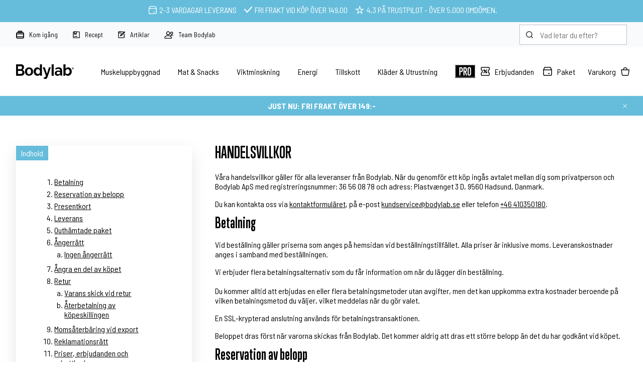

--- FILE ---
content_type: text/html; Charset=UTF-8
request_url: https://www.bodylab.se/shop/cms-terms.html
body_size: 29523
content:
<!DOCTYPE html>
<html lang='sv' class="webshop-html" xmlns:fb="http://ogp.me/ns/fb#">
<head>
<title>Köpvillkor</title>
<style class="PRO">

     #sportsnutritionreimagined {
         margin-top:20px;
         padding-top:10px;
         padding-bottom:10px;
        background: linear-gradient(
          to right,
          #f6a800 0 33.333%,
          #d8dc3f 33.333% 66.666%,
          #995392 66.666% 100%
        );
      }
    
    /* BODYLAB PRO MENUPUNKT*/
    header #ProductMenu_List li.RootCategory_Productmenu:nth-child(7) > a:nth-child(2) {
    display: none !important;}

header #ProductMenu_List li.RootCategory_Productmenu:nth-child(7) a > img {
    width: 40px !important;}

header #ProductMenu_List li.RootCategory_Productmenu:nth-child(7) > span img {
    background: #000 !important;}

header #ProductMenu_List li.RootCategory_Productmenu:nth-child(7) a:hover {
    -webkit-filter: invert(1);
    filter: invert(1); }

    /* BLACK WEEK MENUPUNKT 
    header #ProductMenu_List li.RootCategory_Productmenu:nth-child(1) > a {
    background: #066666 !important;
    color: #5bffff !important;
    padding: 10px;
    font-weight: bold;
}*/

    #headerusp span.dynamicstock a {
    color: #fff;
}
  
  div.importantMessage, .infobarX {
    background: linear-gradient(90deg, rgba(227,103,25,1) 0%, rgba(85,38,150,1) 35%, rgba(85,38,150,1) 65%, rgba(227,103,25,1) 100%) !important}
  
  @media only screen and (max-width: 999px) {
    #ProductMenu_List li.RootCategory_Productmenu:nth-child(8) {
    background: #000;
    background: url(/images/skins/Bodylab/icons/Small/pro-b-bg.svg) no-repeat !important;
    background-position-x: 7% !important;
    background-position-y: center !important; 
    background-size: 15% !important;}

#ProductMenu_List li.RootCategory_Productmenu:nth-child(8) a {
    margin-left: 20%!important;}}

    .Prices_Custom_DIV > div:nth-child(2) {
    display: none !important;
}
</style>
<!-- Google Tag Manager -->
<script>
var ssUrl = '';
if (window.location.href.indexOf('www.bodylab.dk') !== -1) {
ssUrl = "https://ss.bodylab.dk/"; 
} else if (window.location.href.indexOf('www.bodylab.se') !== -1) {
ssUrl = "https://ss.bodylab.se/";
} else if (window.location.href.indexOf('www.bodylab.fi') !== -1) {
ssUrl = "https://ss.bodylab.fi/";
} else if (window.location.href.indexOf('www.bodylab.no') !== -1) {
ssUrl = "https://ss.bodylab.no/"; 
}
if (ssUrl != '') {
window.dataLayer = window.dataLayer || [];
function gtag(){dataLayer.push(arguments);}gtag("consent","default",{ad_storage:"denied",ad_user_data:"denied",ad_personalization:"denied",analytics_storage:"denied",functionality_storage:"denied",personalization_storage:"denied",security_storage:"denied",wait_for_update:500})
,gtag("set","ads_data_redaction",!0);
!function(){"use strict";function e(e,t,o){return void 0===t&&(t=""),"cookie"===e?function(e){for(var t=0,o=document.cookie.split(";");t<o.length;t++){var r=o[t].split("=");if(r[0].trim()===e)return r[1]}}(t):"localStorage"===e?(r=t,localStorage.getItem(r)):"jsVariable"===e?window[t]:"cssSelector"===e?(n=t,i=o,a=document.querySelector(n),i?null==a?void 0:a.getAttribute(i):null==a?void 0:a.textContent):void console.warn("invalid uid source",e);var r,n,i,a}!function(t,o,r,n,i,a,c,l,s,u){var d,v,E,I;try{v=l&&(E=navigator.userAgent,(I=/Version\/([0-9\._]+)(.*Mobile)?.*Safari.*/.exec(E))&&parseFloat(I[1])>=16.4)?e(l,"_dcid",""):void 0}catch(e){console.error(e)}var g=t;g[n]=g[n]||[],g[n].push({"gtm.start":(new Date).getTime(),event:"gtm.js"});var m=o.getElementsByTagName(r)[0],T=v?"&bi="+encodeURIComponent(v):"",_=o.createElement(r),f=v?"kp"+c:c;_.async=!0,_.src=ssUrl+f+".js?id=GTM-MCQQLSQ"+T,null===(d=m.parentNode)||void 0===d||d.insertBefore(_,m)}(window,document,"script","dataLayer",0,0,"jjcbjorj","cookie")}();}</script>
<link rel="alternate" hreflang="da" href="https://www.bodylab.dk/shop/cms-terms.html"/>
<link rel="alternate" hreflang="sv" href="https://www.bodylab.se/shop/cms-terms.html"/>
<link rel="alternate" hreflang="nb" href="https://www.bodylab.no/shop/cms-terms.html"/>
<link rel="alternate" hreflang="fi" href="https://www.bodylab.fi/shop/cms-terms.html"/>
    <meta http-equiv="Content-Type" content="text/html;charset=UTF-8" />
    <meta name="generator" content="DanDomain Webshop" />
    <link rel="canonical" href="https://www.bodylab.se/shop/cms-terms.html"/>
<script id="CookieConsent" src="https://policy.app.cookieinformation.com/uc.js" type="text/javascript" data-gcm-version="2.0" data-culture="SV"></script>
    <meta http-equiv="Page-Enter" content="blendTrans(Duration=0)">
    <meta http-equiv="Page-Exit" content="blendTrans(Duration=0)">
    <script type="text/javascript">
        var UsesOwnDoctype = true
        var LanguageID = '28';
        var ReloadBasket = '';
        var MaxBuyMsg = 'Maxantal per beställning av denna vara ä';
        var MinBuyMsg = 'Minantal per beställning av denna vara ä';
        var SelectVarMsg = 'Välj alternativ för köp';
        var ProductNumber = '';
        var ProductVariantMasterID = '';
        var Keyword = '';
        var SelectVarTxt = 'Välj din smak';
        var ShowBasketUrl = '/shop/showbasket.html';
        var CurrencyReturnUrl = '/shop/cms-terms.html';
        var ReqVariantSelect = 'true';
        var EnablePicProtect = false;
        var PicprotectMsg = '';
        var AddedToBasketMessageTriggered = false;
        var CookiePolicy = {"cookiesRequireConsent":false,"allowTrackingCookies":true,"allowStatisticsCookies":true,"allowFunctionalCookies":true};
        setInterval(function(){SilentAjaxGetRequest(location.href);},900000);
    </script>
    <script type="text/javascript" src="/shop/frontend/public/js/webshop.all.min.js?v=8.113.3346"></script>

<script>if (ProductVariantMasterID != 'M0228'){function avRedirect(a) {$('form[name="myform"] input[name="ProductID"]').val(a)}}</script>

<script>
  var changesourcesInaktiv = [
    {'old':'/images/products/proteinbar-55g_3stk','new':'/images/products/proteinbar-55g_3stk_se'}
  ];
  var leadpopupsettings = {
    'active': false,
    'codes': ['VIP75', 'PREACCESS'],
    'unlock': {
      'title': 'Vill du ha Black Friday <br/>PRE-ACCESS?<br/><small>Spara upp till 75 %</small>',
      'subtitle': 'VIP-reor är på gång på den andra sidan. Ska du med? Ange din hemliga kod för att få tillgång till rabatterna nu!',
      'codeplaceholder': 'Ange kod',
      'submit': 'SLÄPP IN MIG',
      'bottom': '<strong>Fick du ingen kod?</strong><br/>Oroa dig inte, du kan fortfarande vara med. <br /><a href="#invite">Hämta din kod.</a>',
      'wrong':'Fel kod'
    },
    'invite': {
      'title': 'GET YOUR PRE-ACCESS CODE ',
      'subtitle': 'Anmäl dig till vårt nyhetsbrev – och få åtkomst till våra exklusiva Black Friday-erbjudanden.',
      'nameplaceholder': 'För- och efternamn',
      'emailplaceholder': 'E-mail',
      'phoneplaceholder': 'Mobilnummer',
      'consent': 'Genom att delta i tävlingen accepterar jag Bodylabs <a href="/shop/cms-competition-terms.html?id=11">villkor</a> och hantering av <a href="/shop/cms-terms.html">personuppgifter</a>.',
      'submit': 'ANMÄL OCH SLÄPP IN MIG'
    },
    'success': {
      'title': 'WELCOME TO THE PARTY! ',
      'subtitle': 'Är du redo för massor av härliga deals? Självklart är du det – och det får du precis här. Mycket nöje!',
      'button': 'Shop till you drop!'
    }
  }
  var now = new Date();
    var hours = now.getHours();
	var auto = true;
    if (hours < 20 && auto) {
        leadpopupsettings.active = false;
    } else {
        leadpopupsettings.active = false;
    }
</script>

<script>
  window.VOYADO_SHOPBASEURL = 'https://www.bodylab.se';
  window.VOYADO_SHOPBASELANG = 'sv-SE';
</script>

<meta http-equiv="X-UA-Compatible" content="IE=edge">
<meta name="viewport" content="initial-scale=1.0, maximum-scale=5, user-scalable=yes">

<link href="/images/skins/Bodylab/css/main.v19.css?v=7" rel="stylesheet" type="text/css">
<script src="https://image.bodylab.dk/images/skins/Bodylab/js/head.js" type="text/javascript"></script>

<link rel="preconnect" href="https://www.google.dk">
<link rel="preconnect" href="https://www.google.com">
<link rel="preconnect" href="https://www.googleadservices.com">
<link rel="preconnect" href="https://s3-eu-west-1.amazonaws.com">
<link rel="preconnect" href="https://cm.g.doubleclick.net">
<link rel="preconnect" href="https://sslwidget.criteo.com">
<link rel="preconnect" href="https://dynamic.criteo.com">
<link rel="preconnect" href="https://googleads.g.doubleclick.net">
<link rel="preconnect" href="https://rtb-csync.smartadserver.com">
<link rel="preconnect" href="https://secure.adnxs.com">
<link rel="preconnect" href="https://contextual.media.net">
<link rel="preconnect" href="https://cdn.sitecampaign.com">
<link rel="preconnect" href="https://pixel.rubiconproject.com">
<link rel="preconnect" href="https://x.bidswitch.net">
<link rel="preconnect" href="https://static.criteo.net">
<link rel="preconnect" href="https://cm.adform.net">
<link rel="preconnect" href="https://www.facebook.com">
<link rel="preconnect" href="https://id5-sync.com">
<link rel="preconnect" href="https://criteo-sync.teads.tv">
<link rel="preconnect" href="https://rules.quantcount.com">
<link rel="preconnect" href="https://campaign.assets.sitecampaign.com">
<link rel="preconnect" href="https://www.google-analytics.com">
<link rel="preconnect" href="https://connect.facebook.net">
<link rel="preconnect" href="https://cdn.jsdelivr.net">

<script>  
  var ismobile = false;
  var isb2b = false;
  var b2bonly = false;
  
  
  
  function changeSources() {
    for (let i = 0; i < changesources.length; i++) {
      let elements = $('[src*="'+changesources[i].old+'"]:not(.changed),[href*="'+changesources[i].old+'"]:not(.changed)');
      if (elements.length) {
        elements.each(function() {
          let element = $(this);
          element.addClass('changed');
          if (element.is('a')) {
            let href = element.attr('href').replace(changesources[i].old,changesources[i].new);
            element.attr('href',href);
          }
          else if (element.is('img')) {
            let src = element.attr('src').replace(changesources[i].old,changesources[i].new);
            element.attr('src',src);
          }
        });
      }
    }
  }
</script>
<style>

  body.webshop-paygateway-api.webshop-body * {
    display:none;
    height: 100vh;
  }
  body.webshop-paygateway-api.webshop-body {
    height: 100vh;
  }
  body.webshop-paygateway-api.webshop-body {
    background-image: url(/images/skins/Bodylab/images/loader.gif);
    background-position: center;
    background-repeat: no-repeat;
  }
  .savings.blackweek {background-color:#000000;color:#ffde02;font-weight:bold;}
    @media (min-width: 1000px) {
    #ProductMenu_List > li {
        padding: 35px 1.8%;}
</style>
<script type="text/javascript">var counterActive = "0";var counterState = "2";var shopIdentifier = 4879319;var siteId = 28;var campaignState = 0;var showDialogType = 1;var spotlightCampaign = "spring-mysterybag";var spotlightUrl = "/shop/mystery-bag-4324p.html";var spotlightText = "Mystery Bag";var spotlightActive = "none";  var bundleCampaign = "2022-10-smoothie";var bundleAmount = "1";var bundleProduct = "1007752#1007753";var bundleProductShow = true;var bundleProductText = "+ 3 x Protein Smoothie (19,-)";var bundleIgnore = "#M0349#";var stockMessageState = "normal";var showCounter = true;var tpScore = "Utmärkt, 4.6 av 5!";var freeShippingActive = "1";var freeShippingLimit = "149";var competition = "0";var competitionImage = "";var campaignMessage = '<a href="/shop/erbjudanden-59c1.html">Endast idag: Gratis frakt över 149:- | Spara upp till 60 %</a>';var sc_abandoned_cart = 'false';var sc_lead = 'true';var sc_recommendations = 'false';var holiday = '0';var christmas = '1';var ShippingGLS = "1 hverdag";var ShippingBring = "1 hverdag";var ShippingOther = "1-2 hverdage";var ShippingInstaBoxSE = "2-3 vardagar";var ShippingBringSE = "3-4 vardagar";var ShippingBringNO = "2-4 hverdager";var ShippingPosti = "2-5 arkipäivää";</script>
</head>


<body class="webshop-cmspage webshop-body">
<script>
let blockedCodes = ["GETA6PACK", "GETA6PACKAAA"];
  var badges = [
    {'trigger':721,'content':'Limited edition','background':'red','color':'white'},{'trigger':722,'content':'2-for-1','background':'blue','color':'white'},{'trigger':10,'content':'Begrænset antal','background':'rgb(253 219 7)','color':'black'},{'trigger':2,'content':'<img src="/images/skins/Bodylab/icons/Labels/Saelges-hurtigt.svg" />'},{'trigger':3,'content':'-50 % with code*','background':'#995492','color':'white'},{'trigger':0,'content':'Udsolgt','background':'#6c6c6c','color':'white'},{'trigger':99,'content':'Lager: 01-08-2023','background':'#6c6c6c','color':'white'},{'trigger':321,'content':'Original','background':'#000','color':'white'},{'trigger':1147,'content':'Stop wasting whey','background':'#000','color':'white'},{'trigger':245,'content':'Text','background':'#000','color':'white'}]
  var listview = [
    '-84sx',
    '-2cx'
  ];
</script>
<script>
  checkIfMobile();
  window.onresize = function() {
    checkIfMobile()
  }
  function checkIfMobile() {
    if (window.innerWidth <= 999) {
      ismobile = true;
    }
    else {
      ismobile = false;
    } 
  }
  
</script>

<!--<script type="text/javascript" src="/images/skins/Bodylab/js/leadpopup.v2.js?23-11-4"></script>-->

<style>
 
    #headerusp .floatingusp>* {
    display: flex;
    align-items: center;
    margin: 5px 5px;
}
  
  
  @media (max-width: 999px) {
.container.banners {
    max-width: 100%;
    }
    .container.banners {
    margin-top: 2%;
    }
  .container.banners > div ,.container.banners > columns  {
    margin-bottom: 2%;
    display:block;
    }
  
  }
  
  @media only screen and (min-width: 1000px) {
     .container.banners {
    margin-top: 10px;
    }
    
    .container.banners > div ,.container.banners > columns  {
    margin-bottom: 10px;
   
    }
.article .row.readMore {
    flex-wrap: wrap !important;
    }
  
  .bestbefore {
    text-align: center;
}}
  
  .shipping-methods_errormessage {
    color: rgba(166, 76, 78, 1.00);
    font-weight: bold;
}
  small.error {font-size:unset;font-weight:bold;}
  #confirm-complete-button:disabled {
    /* Din CSS her */
    background-color: #ccc;
    color: #666;
    border: 1px solid #aaa;
    cursor: not-allowed;
}

 .scoop img{
    float:left;
  }
  .scoop span{
    display:inline-block;
    padding-top:5px;
    padding-left:10px;
  }
  .scoop{
    background-color:#f1f5f9;
    padding:5px;
    margin:10px 0;
    margin-bottom:0px;
    overflow:hidden;
    display:none;
  }
  .scoop a{
    display:inline-block;
    padding-top:4px;
  }
    .scoop strong {
    display: block;
}

</style>
<!-- Google Tag Manager (noscript) -->
<noscript><iframe src="https://ss.bodylab.se/ns.html?id=GTM-MCQQLSQ"
height="0" width="0" style="display:none;visibility:hidden"></iframe></noscript>
<!-- End Google Tag Manager (noscript) -->

<style>
  .categorycampaign {
    background-color: #66bddb;
    padding: 0px;
    margin-bottom: 25px;
  }
   .badges > :not(:last-child) {
    margin-bottom: 5px;
    margin-top: 5px !important;
}
  .badges {
    position: absolute;
    top: 10px;
    right: 10px;
    display: flex;
    flex-direction: column-reverse !important;}
</style>
<script>
   var stockMessageUSP ="2-3 vardagar leverans"; //f.eks. "2-4 dagars leverans" , "<a href='/shop/cms-julleverans.html'>Julleverans</a>"
  if (!isNaN(Number(stockMessageState)) && isFinite(stockMessageState)) {
    const numberToAdd = Number(stockMessageState);
    var stockMessageUSPfrom = 2+numberToAdd;
    var stockMessageUSPto = 3+numberToAdd;
 	var stockMessageUSP = stockMessageUSPfrom + "-"+stockMessageUSPto+' vardagar leverans';
  } 
  
  
  var stockMessageUSPlate ="3-5 dagars leverans";
  
  var campaignIsFinish ="Kampanjen är avslutad";
  
  var badges = [
    {'trigger':1001,'content':'Mängdrabatt','background':'#000','color':'white'},
    {'trigger':101,'content':'Mängdrabatt','background':'#000','color':'white'},
    {'trigger':10,'content':'10 st. per låda','background':'#000','color':'white'},
    {'trigger':1002,'content':'Intro price','background':'#000','color':'white'},
    {'trigger':9999,'content':'Fri frakt','background':'#66bddb','color':'white'},
    {'trigger':147,'content':'Lagerrensning','background':'#66bddb','color':'white'},
    {'trigger':963,'content':'Stop matavfall','background':'#66bddb','color':'white'},
    {'trigger':456,'content':'Free cap','background':'#66bddb','color':'white'},
    {'trigger':342,'content':'3 för 2','background':'#995392','color':'white'},
    {'trigger':741,'content':'Bitesize','background':'#995392','color':'white'},
    {'trigger':222,'content':'1. Generation','background':'#995392','color':'white'},
    {'trigger':89011,'content':'New & Improved','background':'#e13215','color':'white'},
    {'trigger':12345,'content':'Hot & Spicy','background':'#e13215','color':'white'},
    {'trigger':54321,'content':'Limited edition','background':'black','color':'white'},
	{'trigger':987654,'content':'NEW!','background':'#945e99','color':'white'},
    {'trigger':500,'content':'Endast 500 st!','background':'#9f9f9f','color':'#fff'},
    {'trigger':11,'content':'Utförsäljning!','background':'#9f9f9f','color':'#fff'},

  ]
  var listview = [
    '-84sx',
    '-2cx'
  ];
</script>
<script>
  
  var categoryCampaign = {
    'active':false,
    'onoffers':true,
    'allcategories': false,
    'categories':[],
    'allproducts':true,
    'products':[],
    'listcontent':'<a data-discountcode="SCAREME" href="#"> <img src="https://image.bodylab.dk/images/banners/2025/0202-01-2025-10-halloween/scareme/se-mobile.jpg" />',
    'cardcontent':'<a data-discountcode="SCAREME" href="#"> <img src="https://image.bodylab.dk/images/banners/2025/0202-01-2025-10-halloween/scareme/se-mobile.jpg" />'
     }
  
  var categoryCampaignPopup = {
    'active':false,
    'onoffers':true,
    'allcategories': true,
    'categories':[],
    'allproducts':true,
    'products':['VARENUMMER'],
    'listcontent':'<strong>FREE SHAKES!</strong> <br>6 st. vid köp över 349:-<br>Ange rabattkoden: <a href="#" data-discountcode="FREESHAKES"">FREESHAKES</a>. <br>Rabattkoden kan inte kombineras med andra rabattkoder.',
    'cardcontent':'<strong>FREE SHAKES!</strong> <br>6 st. vid köp över 349:-<br>Ange rabattkoden: <a href="#" data-discountcode="FREESHAKES"">FREESHAKES</a>. <br>Rabattkoden kan inte kombineras med andra rabattkoder.'
     }
  
   var categoryCampaignPancake = {
    'active':false,
    'onoffers':false,
    'categories':[3857],
     'products':['M0002'],
    'listcontent':'<strong>Spara 50 % på Pancake & Waffle Mix</strong><br><br>. Tisdagen den 21 februari är det den internationella pannkaksdagen. Därför sparar du 50 % på Pancake & Waffle Mix. <br>Använd bara denna rabattkod: <a href="#" data-discountcode="HAPPYPANCAKE">HAPPYPANCAKE</a>.',
    'cardcontent':'<strong>Spara 50 % på Pancake & Waffle Mix</strong><br>Använd rabattkoden <a href="#" data-discountcode="HAPPYPANCAKE">HAPPYPANCAKE</a>.'
  }
   var categoryCampaignGaindeer = {
    'active':true,
    'onoffers':false,
    'categories':[1128,1051,2461,'CLEAR-WHEY',1055],
    'listcontent':'<strong>Spara 25 % på allt proteinpulver! </strong><br><br>Jul igen – och det är rea på allt från Whey 100 till Vegan Blend. <br>Använd rabattkoden <a href=?SalesDiscountCode=GAINDEER25>GAINDEER25</a> och shoppa proteinpulver till julpriser. Rabattkoden kan inte användas på redan rabatterade varor. <br><br>Psst! Vi har utökat returrätten till 8 januari.',
    'cardcontent':'<strong>Spara 25 % på allt proteinpulver! </strong><br>Använd rabattkoden <a href=?SalesDiscountCode=GAINDEER25>GAINDEER25</a>. Rabattkoden kan inte användas på redan rabatterade varor.'
  }
  var language = {
    discountCodeActivated: "Rabattkoden är aktiverad. Rabattkoden kan inte kombineras med andra rabattkoden.",
    save :           "Spara",
   	saveAt :           "v/",
    abBasketIsEmpty:           "Din kundvagn är tom",
productAddedToBasket:      "Produkten är lagd i kundvagnen",
productsInBasketSingle:    "produkt i kundvagnen",
productsInBasket :          "produkter i kundvagnen",
shopOn :                    "Handla mer",
goToCheckout :              "Gå till kundvagnen",
buyFor :                    "Köp för ",
moreAndUnlockShipping :     "mer och få fri frakt ",
freeShippingUnlocked :      "Vi skickar din order med fri frakt ",
abBasketNextButton :        "Fortsätt",
ok :                        "OK",
goToConfirmation :          "Gå till bekräftelse",
basketDialogFreeShipping :  "Fri frakt just nu",
noSearchResults :           "Sökningen gav inga resultat.",
fullnameError :             "Det ser ut som att ditt efternamn saknas.",
wrongCountry :              "Postnumret du valt finns ej i Sverige",
selectCountry :             "Välj land",
orderReview :               "Sammanfattning",
total :                     "Totalt",
littleToNoExercise :        "Lite eller ingen aktivitet",
protein :        			"Protein",
fat :        			"Fett",
carbs :        			"Kolhydrater",
calsDay :        			"kalorier om dagen",
lightExercise :             "Enkel träning (1-3 dagar per vecka)",
moderateExercise :          "Måttlig träning (3-5 dagar per vecka)",
heavyExercise :             "Hård träning (6-7 dagar i veckan)",
veryHeavyExercise :         "Mycket hård träning (2 gånger om dagen, extra krävande träning)",
competition: 				"Delta i tävlingen",
competitiongiftcard: 		"Vinn presentkort på 1.000:-",
free:       "gratis",
back:                      "Tillbaka",
domain:                       "https://www.bodylab.se/",
youMadeOfferText:                       "Just nu:",
youMadeOfferButton:                "Se erbjudandet",
youMadeIt:                       "SÅDÄR!",
youMadeItText:                "Du får lige nu gratis",
youMadeItTextLimit:                "Gratis",
youMadeItText2:                "med din ordre",
youMadeItText2Limit:                "Vid köp över 99:- + frakt",
//youMadeItText2Limit:                "Vid köp över 139:-",
youMadeItText3Limit:                "Gäller endast under en begränsad period.",
youDidNotMadeIt:                "Du hann tyvärr inte.",
youDidNotMadeItText:                "Kom ihåg att hålla koll online -",
youDidNotMadeItText2:                "är du snabb så får du en ny chans snart!",
freeThing:                       "Din gratis Whey 100 Strawberry Milkshake har lagts till i varukorgen",
backCountDown:                       "kvar",
ajaxPaymentIcon: 		"paymentIconsAjaxBasket_se.gif",
soldOut:		    		"Utsålt",
onStockAgain:		    		"På lager igen:",
stock:		    		"Lager",
stockHeader:		    		"Slutsålda varianter",
onStockAgainUnknown:		    		"Okänt",
onStockGetMessage:		    		"Bli kontaktad",
onStockGetMessageHeader:		    		"Lagerstatus",
onStockGetMessageInfo:		    		"Bli kontaktad när varianten är i lager igen",
onStockGetMessageSubmit:		    		"Kontakta mig",
onStockGetMessageThankYou:		    		"Perfekt! Du är nu registrerad och du blir kontaktad när produkten är på lager igen.",
email:		    		"Ange din e-mail",
christmasGift:		    "Lägg till julklappsinslagning (Gratis)",
close:		    		"Stäng",
bundle:			"Ja tack, 2 Protein Ice Coffee 45:-",
popupHeader:			"<span class='hide-for-small'>Testa </span>2 Protein Ice Coffee<span class='hide-for-small'> för</span>",
popupText:			"ENDAST  45:-",
popupNo:			"Nej tack",
popupYes:			"Ja tack",
noFees:			"Utan avgift",
sms:			"Registrera SMS (1-2 extra bra erbjudanden per månad)",
discontinued:			"Utgått",
bestBefore:			"Bäst före: [[bestBeforeDate]]. Vad betyder “bäst före”, tänker du kanske? Det betyder helt enkelt att du faktiskt kan äta produkten även om datumet har passerat, då bäst-före-datumet bara är vägledande.",
discountactivated:			"Din rabattkod är nu aktiverad.",
popupHeader:			"Vid köp över 200:-",
popupText:			"Köp mer, få mer!",
    discountCode: "Rabatkode",
    addXToBasket: "Tilføj ### vare(r) til kurven",
    b2bminbuy: "Vi beklager, men minimumsbestilling er<br />###<br />Tilføj venligst flere produkter."
  };
  
   var google_conversion_id = "752496863";
 
  if (stockMessageState == 'late') {
      stockMessageUSP = stockMessageUSPlate;
  }
  
  var stockMessageUSPchristmas ="<a href='/shop/cms-christmas.html'>Julleverans</a>";
  var stockMessageUSPchristmas ="<a data-fancybox data-filter='#christmas' data-type='ajax' href='/shop/cms-christmas.html'>Julleverans</a>"
  
  if (stockMessageState == 'christmas') {
      stockMessageUSP = stockMessageUSPchristmas;
  }
  
  var stockMessageUSPeaster ="<a href='/shop/cms-delivery-easter.html'>Påskledigt</a>";
  if (stockMessageState == 'easter') {
      stockMessageUSP = stockMessageUSPeaster;
  }
  var stockMessageUSPholiday ="<a href='/shop/cms-delivery-holiday.html'>Helgdagsleverans</a>";
  if (stockMessageState == 'holiday') {
      stockMessageUSP = stockMessageUSPholiday;
  }
  
  var noteCampaignText = 'Black Friday-kampanjen kan inte kombineras med andra gratisprodukter.<br/>Ring gärna på tel. <a href="tel:+46410350180" style="color: #fff;">+46 410350180</a> om du har några frågor.';
  var errorMissingAnswer = 'Du mangler at svare';
  var errorMissingFields = 'Udfyld alle felter';
  var errorMissingEmail = 'Din e-mail ser forkert ud.';
  var noteWarningText = 'Viktigt!<br/>Ett meddelande i detta fält kan innebära 1-2 dagar längre leveranstid på din order.<br/>Låt oss därför se om vi kan lösa det på förhand – så får du ditt paket snabbare.<br/>Här är de två vanligaste frågorna vi får:<br/>1.	Är allt med i beställningen? Scrolla ner och se till att allt står med under summeringen.<br/>2. Kan vi skicka ett meddelande till Bring? Nej, det kan vi dessvärre inte.<br/>Ring gärna på tel. <a href="tel:+46410350180" style="color: #fff;">+46 410350180</a> om du har frågor.';

  //* herfra og ned *//
  var freeshippingcontent = 'Just nu: Fri frakt över 149:-';

  var shipping = {
    'limitNotReedeemedText' : 'Du är nästan klar! Du är ### från fri frakt',
    'limitRedeemedText':'Så där! Du har nu fri frakt på dina beställningar!',
    'countdownhtml' : 'Beställ innan <strong>####</strong> så skickar vi idag',
    'countdowntomorrowhtml' : 'Beställ innan <strong>####</strong> så skickar vi imorgon',
    'countdownexceededhtml' : 'Beställ idag så skickar vi <strong>####</strong>',
    'tomorrow' : 'imorgon',
    'days' : [
      {'day':1,'deadline':'13:00','excluded':false},
      {'day':2,'deadline':'13:00','excluded':false},
      {'day':3,'deadline':'13:00','excluded':false},
      {'day':4,'deadline':'13:00','excluded':false},
      {'day':5,'deadline':'13:00','excluded':false},
      {'day':6,'deadline':'13:00','excluded':true},
      {'day':7,'deadline':'13:00','excluded':true}
    ],
    'holidays' : [
      '01-05-2024',
      '09-05-2024',
      '20-05-2024',
      '05-06-2024',
      '24-12-2024',
      '25-12-2024',
      '31-12-2024',
    ],
    'translatedDays' : [
      'Måndag',
      'Tisdag',
      'Onsdag',
      'Torsdag',
      'Fredag',
      'Lördag',
      'Söndag'
    ]
  };
  
   var voyadosettings = {
    'active':true,
    'status':[
      {'trigger':'ok','message':'Din rabatkode er aktiveret'},
      {'trigger':'dontexist','message':'Din rabattkod finns inte'},
      {'trigger':'notvalid','message':'Din rabattkod är inte giltig'},
      {'trigger':'redeemed','message':'Din rabattkod är redan inlöst'}
    ]
  };

  
</script>
<style>
    .floatingusp img {margin-right: 5px;margin-left: 5px;}
</style>
 <div class="hideoncheckout" style="background-color: #66bddb;color: #FFFFFF;">
    <div id="headerusp">
    <ul class="floatingusp" style="padding-top:5px;padding-bottom:5px;margin-top:0;padding-left:0px">
      <li class="hide-for-small-bypass"><img alt="Leverans" height="18" src="/images/skins/Bodylab/icons/Small/Shipping_white.svg" width="18"><span class="dynamicstock">2-3 dagars leverans</span></li>
      <li><img alt="Fragt" height="10" src="/images/skins/Bodylab/icons/Small/Accept_white.svg" width="12" class="hide-for-small">Fri frakt&nbsp;<span class="hide-for-small">vid köp&nbsp;</span>över&nbsp;<span class="freedeliverylimit">499,00</span></li>
     <!-- <li><img alt="Swish" height="17" src="/images/skins/Bodylab/icons/Small/swish.svg" width="55" style="width:55px;margin-left:5px;" class="hide-for-small">Betala med Swish </li>-->
      <li class="hide-for-small"><img alt="TrustPilot" height="18" src="/images/skins/Bodylab/icons/Small/star-w.svg" width="18" style="width:18px;">4,3 p&aring;&nbsp;<a href="/shop/trustpilot-3324c1.html" style="color:white;text-decoration:none;">TrustPilot</a>&nbsp;-&nbsp;över 5.000 omdömen.</li>
     
    </ul>
    </div>
  </div>

<div class="toolbar hideoncheckout">
  <div class="container small">
    <ul class="shortcuts">
      <li><a href="/shop/kom-igaang-343s1.html"><img src="/images/skins/Bodylab/icons/small/Protein.svg" width="16" height="16" alt="Kom igång"  />Kom igång</a></li>
      <li><a href="/shop/recept-21s1.html"><img src="/images/skins/Bodylab/icons/small/Recipe.svg" width="14" height="14" alt="Recept"  />Recept</a></li>
      <li><a href="/shop/artiklar-156s1.html"><img src="/images/skins/Bodylab/icons/small/Article.svg" width="14" height="14" alt="Artiklar"  />Artiklar</a></li>
      <li><a href="/shop/team-bodylab-2050s1.html"><img src="/images/skins/Bodylab/icons/small/Team.svg" width="18" height="15" alt="Team Bodylab"  />Team Bodylab</a></li>
    </ul>
    <form class="search" method="post" action="/shop/cms-search.html">
      <input type="hidden" name="InitSearch" value="1">
      <input type="text" name="Keyword" value="" class="SearchField_SearchPage" placeholder="Vad letar du efter?" autocomplete="off">
    </form>
  </div>
</div>
<header class="hideoncheckout">
  <div class="container small">
    <a href="/shop/frontpage.html" class="logo"><img src="/images/skins/Bodylab/images/bodylab-logo.svg" width="120" height="30" alt="Bodylab" /></a>
    <div id="ProductmenuContainer_DIV" class="ProductmenuContainer_DIV"><style type="text/css">.ProductMenu_MenuItemBold{font-weight:bold;}</style><ul id="ProductMenu_List"><li class="RootCategory_Productmenu has-dropdown"><a href="/shop/muskeluppbyggnad-86s1.html" class="CategoryLink0_Productmenu Deactiv_Productmenu Deactiv_ProductMenu" title="Muskeluppbyggnad"><span class="ProductMenu_MenuItemBold">Muskeluppbyggnad</span></a><ul class="dropdown"><li class="SubCategory1_Productmenu has-dropdown"><span class="ProductMenu_Category_Icon_Container Productmenu_Category_Icon_Container"><a href="/shop/proteinpulver-84s1.html" class="CategoryLink1_Productmenu Deactiv_Productmenu Deactiv_ProductMenu" title="Proteinpulver"><img src="https://image.bodylab.dk/images/collections/protein-powder/350x350.webp?format=auto" loading="lazy" border="0" align="middle" class="ProductMenu_Category_Icon Productmenu_Category_Icon" alt="Proteinpulver"></a>&nbsp;</span><a href="/shop/proteinpulver-84s1.html" class="CategoryLink1_Productmenu Deactiv_Productmenu Deactiv_ProductMenu" title="Proteinpulver"><span class="ProductMenu_MenuItemBold">Proteinpulver</span></a><ul class="dropdown"><li class="SubCategory2_Productmenu"><span class="ProductMenu_Category_Icon_Container Productmenu_Category_Icon_Container"><a href="/shop/whey-proteinpulver-2c1.html" class="CategoryLink2_Productmenu Deactiv_Productmenu Deactiv_ProductMenu"><img src="https://image.bodylab.dk/images/collections/whey-100/350x350.webp?format=auto" loading="lazy" border="0" align="middle" class="ProductMenu_Category_Icon Productmenu_Category_Icon" alt="Whey proteinpulver"></a>&nbsp;</span><a href="/shop/whey-proteinpulver-2c1.html" class="CategoryLink2_Productmenu Deactiv_Productmenu Deactiv_ProductMenu" title="Whey proteinpulver">Whey proteinpulver</a></li><li class="SubCategory2_Productmenu"><span class="ProductMenu_Category_Icon_Container Productmenu_Category_Icon_Container"><a href="/shop/clear-whey-3398c1.html" class="CategoryLink2_Productmenu Deactiv_Productmenu Deactiv_ProductMenu"><img src="https://image.bodylab.dk/images/collections/clear-whey/350x350.webp?format=auto" loading="lazy" border="0" align="middle" class="ProductMenu_Category_Icon Productmenu_Category_Icon" alt="Clear Whey proteinpulver"></a>&nbsp;</span><a href="/shop/clear-whey-3398c1.html" class="CategoryLink2_Productmenu Deactiv_Productmenu Deactiv_ProductMenu" title="Clear Whey proteinpulver">Clear Whey proteinpulver</a></li><li class="SubCategory2_Productmenu"><span class="ProductMenu_Category_Icon_Container Productmenu_Category_Icon_Container"><a href="/shop/veganskt-proteinpulver-1869c1.html" class="CategoryLink2_Productmenu Deactiv_Productmenu Deactiv_ProductMenu"><img src="https://image.bodylab.dk/images/collections/vegan-protein/350x350.webp?format=auto" loading="lazy" border="0" align="middle" class="ProductMenu_Category_Icon Productmenu_Category_Icon" alt="Veganskt proteinpulver"></a>&nbsp;</span><a href="/shop/veganskt-proteinpulver-1869c1.html" class="CategoryLink2_Productmenu Deactiv_Productmenu Deactiv_ProductMenu" title="Veganskt proteinpulver">Veganskt proteinpulver</a></li><li class="SubCategory2_Productmenu"><span class="ProductMenu_Category_Icon_Container Productmenu_Category_Icon_Container"><a href="/shop/kaseinproteinpulver-6c1.html" class="CategoryLink2_Productmenu Deactiv_Productmenu Deactiv_ProductMenu"><img src="https://image.bodylab.dk/images/collections/casein/350x350.webp?format=auto" loading="lazy" border="0" align="middle" class="ProductMenu_Category_Icon Productmenu_Category_Icon" alt="Kaseinproteinpulver"></a>&nbsp;</span><a href="/shop/kaseinproteinpulver-6c1.html" class="CategoryLink2_Productmenu Deactiv_Productmenu Deactiv_ProductMenu" title="Kaseinproteinpulver">Kaseinproteinpulver</a></li></ul></li><li class="SubCategory1_Productmenu"><span class="ProductMenu_Category_Icon_Container Productmenu_Category_Icon_Container"><a href="/shop/kreatin-4c1.html" class="CategoryLink1_Productmenu Deactiv_Productmenu Deactiv_ProductMenu"><img src="https://image.bodylab.dk/images/collections/creatine/350x350.webp?format=auto" loading="lazy" border="0" align="middle" class="ProductMenu_Category_Icon Productmenu_Category_Icon" alt="Kreatin"></a>&nbsp;</span><a href="/shop/kreatin-4c1.html" class="CategoryLink1_Productmenu Deactiv_Productmenu Deactiv_ProductMenu" title="Kreatin">Kreatin</a></li><li class="SubCategory1_Productmenu"><span class="ProductMenu_Category_Icon_Container Productmenu_Category_Icon_Container"><a href="/shop/weight-gainer-5c1.html" class="CategoryLink1_Productmenu Deactiv_Productmenu Deactiv_ProductMenu"><img src="https://image.bodylab.dk/images/collections/weight-gainer/350x350.webp?format=auto" loading="lazy" border="0" align="middle" class="ProductMenu_Category_Icon Productmenu_Category_Icon" alt="Weight Gainer"></a>&nbsp;</span><a href="/shop/weight-gainer-5c1.html" class="CategoryLink1_Productmenu Deactiv_Productmenu Deactiv_ProductMenu" title="Weight Gainer">Weight Gainer</a></li><li class="SubCategory1_Productmenu"><span class="ProductMenu_Category_Icon_Container Productmenu_Category_Icon_Container"><a href="/shop/bcaa-aminosyror-25c1.html" class="CategoryLink1_Productmenu Deactiv_Productmenu Deactiv_ProductMenu"><img src="https://image.bodylab.dk/images/collections/eaa-bcaa/350x350.webp?format=auto" loading="lazy" border="0" align="middle" class="ProductMenu_Category_Icon Productmenu_Category_Icon" alt="Aminosyror"></a>&nbsp;</span><a href="/shop/bcaa-aminosyror-25c1.html" class="CategoryLink1_Productmenu Deactiv_Productmenu Deactiv_ProductMenu" title="Aminosyror">Aminosyror</a></li><li class="SubCategory1_Productmenu"><span class="ProductMenu_Category_Icon_Container Productmenu_Category_Icon_Container"><a href="/shop/pre-workout-1286c1.html" class="CategoryLink1_Productmenu Deactiv_Productmenu Deactiv_ProductMenu"><img src="https://image.bodylab.dk/images/collections/pre-workout/350x350.webp?format=auto" loading="lazy" border="0" align="middle" class="ProductMenu_Category_Icon Productmenu_Category_Icon" alt="Pre workout"></a>&nbsp;</span><a href="/shop/pre-workout-1286c1.html" class="CategoryLink1_Productmenu Deactiv_Productmenu Deactiv_ProductMenu" title="Pre workout">Pre workout</a></li><li class="SubCategory1_Productmenu has-dropdown"><span class="ProductMenu_Category_Icon_Container Productmenu_Category_Icon_Container"><a href="/shop/proteinbars-12s1.html" class="CategoryLink1_Productmenu Deactiv_Productmenu Deactiv_ProductMenu" title="Proteinbars"><img src="https://image.bodylab.dk/images/collections/protein-bars/350x350.webp?format=auto" loading="lazy" border="0" align="middle" class="ProductMenu_Category_Icon Productmenu_Category_Icon" alt="Proteinbars"></a>&nbsp;</span><a href="/shop/proteinbars-12s1.html" class="CategoryLink1_Productmenu Deactiv_Productmenu Deactiv_ProductMenu" title="Proteinbars"><span class="ProductMenu_MenuItemBold">Proteinbars</span></a><ul class="dropdown"></ul></li><li class="SubCategory1_Productmenu"><span class="ProductMenu_Category_Icon_Container Productmenu_Category_Icon_Container"><a href="/shop/proteindryck-24c1.html" class="CategoryLink1_Productmenu Deactiv_Productmenu Deactiv_ProductMenu"><img src="https://image.bodylab.dk/images/collections/protein-drinks/350x350.webp?format=auto" loading="lazy" border="0" align="middle" class="ProductMenu_Category_Icon Productmenu_Category_Icon" alt="Proteindryck"></a>&nbsp;</span><a href="/shop/proteindryck-24c1.html" class="CategoryLink1_Productmenu Deactiv_Productmenu Deactiv_ProductMenu" title="Proteindryck">Proteindryck</a></li><li class="SubCategory1_Productmenu"><span class="ProductMenu_Category_Icon_Container Productmenu_Category_Icon_Container"><a href="/shop/pro-series-3779c1.html" class="CategoryLink1_Productmenu Deactiv_Productmenu Deactiv_ProductMenu"><img src="https://image.bodylab.dk/images/collections/pro-series/350x350.webp" loading="lazy" border="0" align="middle" class="ProductMenu_Category_Icon Productmenu_Category_Icon" alt="Pro-serien"></a>&nbsp;</span><a href="/shop/pro-series-3779c1.html" class="CategoryLink1_Productmenu Deactiv_Productmenu Deactiv_ProductMenu" title="Pro-serien">Pro-serien</a></li><li class="SubCategory1_Productmenu"><span class="ProductMenu_Category_Icon_Container Productmenu_Category_Icon_Container"><a href="/shop/sports-nutrition-reimagined-3770c1.html" class="CategoryLink1_Productmenu Deactiv_Productmenu Deactiv_ProductMenu"><img src="https://image.bodylab.dk/images/collections/sports-nutrition-reimagined/350x350.webp" loading="lazy" border="0" align="middle" class="ProductMenu_Category_Icon Productmenu_Category_Icon" alt="Sports Nutrition Reimagined"></a>&nbsp;</span><a href="/shop/sports-nutrition-reimagined-3770c1.html" class="CategoryLink1_Productmenu Deactiv_Productmenu Deactiv_ProductMenu" title="Sports Nutrition Reimagined">Sports Nutrition Reimagined</a></li><li class="SubCategory1_Productmenu"><span class="ProductMenu_Category_Icon_Container Productmenu_Category_Icon_Container"><a href="/shop/gummies-3774c1.html" class="CategoryLink1_Productmenu Deactiv_Productmenu Deactiv_ProductMenu"><img src="/images/collections/gummies/350x350.webp" loading="lazy" width="350" height="350" border="0" align="middle" class="ProductMenu_Category_Icon Productmenu_Category_Icon" alt="Gummies"></a>&nbsp;</span><a href="/shop/gummies-3774c1.html" class="CategoryLink1_Productmenu Deactiv_Productmenu Deactiv_ProductMenu" title="Gummies">Gummies</a></li></ul></li><li class="RootCategory_Productmenu has-dropdown"><a href="/shop/food-snacks-2590s1.html" class="CategoryLink0_Productmenu Deactiv_Productmenu Deactiv_ProductMenu" title="Mat & Snacks"><span class="ProductMenu_MenuItemBold">Mat & Snacks</span></a><ul class="dropdown"><li class="SubCategory1_Productmenu"><span class="ProductMenu_Category_Icon_Container Productmenu_Category_Icon_Container"><a href="/shop/pancake-and-waffle-mix-3644c1.html" class="CategoryLink1_Productmenu Deactiv_Productmenu Deactiv_ProductMenu"><img src="https://image.bodylab.dk/images/collections/pancakes/350x350.webp?format=auto" loading="lazy" border="0" align="middle" class="ProductMenu_Category_Icon Productmenu_Category_Icon" alt="Pannkakor &amp; V&#229;fflor"></a>&nbsp;</span><a href="/shop/pancake-and-waffle-mix-3644c1.html" class="CategoryLink1_Productmenu Deactiv_Productmenu Deactiv_ProductMenu" title="Pannkakor & Våfflor">Pannkakor & Våfflor</a></li><li class="SubCategory1_Productmenu"><span class="ProductMenu_Category_Icon_Container Productmenu_Category_Icon_Container"><a href="/shop/smoothies-frukost-3573c1.html" class="CategoryLink1_Productmenu Deactiv_Productmenu Deactiv_ProductMenu"><img src="https://image.bodylab.dk/images/collections/breakfast-smoothies/350x350.webp?format=auto" loading="lazy" border="0" align="middle" class="ProductMenu_Category_Icon Productmenu_Category_Icon" alt="Frukost"></a>&nbsp;</span><a href="/shop/smoothies-frukost-3573c1.html" class="CategoryLink1_Productmenu Deactiv_Productmenu Deactiv_ProductMenu" title="Frukost">Frukost</a></li><li class="SubCategory1_Productmenu"><span class="ProductMenu_Category_Icon_Container Productmenu_Category_Icon_Container"><a href="/shop/bakning-150c1.html" class="CategoryLink1_Productmenu Deactiv_Productmenu Deactiv_ProductMenu"><img src="https://image.bodylab.dk/images/collections/baking-cooking/350x350.webp?format=auto" loading="lazy" border="0" align="middle" class="ProductMenu_Category_Icon Productmenu_Category_Icon" alt="Bakning &amp; Matlagning"></a>&nbsp;</span><a href="/shop/bakning-150c1.html" class="CategoryLink1_Productmenu Deactiv_Productmenu Deactiv_ProductMenu" title="Bakning & Matlagning">Bakning & Matlagning</a></li><li class="SubCategory1_Productmenu"><span class="ProductMenu_Category_Icon_Container Productmenu_Category_Icon_Container"><a href="/shop/toppings-dressings-2660c1.html" class="CategoryLink1_Productmenu Deactiv_Productmenu Deactiv_ProductMenu"><img src="https://image.bodylab.dk/images/collections/toppings/350x350.webp?format=auto" loading="lazy" border="0" align="middle" class="ProductMenu_Category_Icon Productmenu_Category_Icon" alt="Toppings"></a>&nbsp;</span><a href="/shop/toppings-dressings-2660c1.html" class="CategoryLink1_Productmenu Deactiv_Productmenu Deactiv_ProductMenu" title="Toppings">Toppings</a></li><li class="SubCategory1_Productmenu has-dropdown"><span class="ProductMenu_Category_Icon_Container Productmenu_Category_Icon_Container"><a href="/shop/efterratter-snacks-113s1.html" class="CategoryLink1_Productmenu Deactiv_Productmenu Deactiv_ProductMenu" title="Efterrätter & Snacks"><img src="https://image.bodylab.dk/images/collections/dessert-snacks/350x350.webp?format=auto" loading="lazy" border="0" align="middle" class="ProductMenu_Category_Icon Productmenu_Category_Icon" alt="Efterr&#228;tter &amp; Snacks"></a>&nbsp;</span><a href="/shop/efterratter-snacks-113s1.html" class="CategoryLink1_Productmenu Deactiv_Productmenu Deactiv_ProductMenu" title="Efterrätter & Snacks"><span class="ProductMenu_MenuItemBold">Efterrätter & Snacks</span></a><ul class="dropdown"><li class="SubCategory2_Productmenu"><a href="/shop/clear-whey-popsicle-3757c1.html" class="CategoryLink2_Productmenu Deactiv_Productmenu Deactiv_ProductMenu" title="Proteinrika glasspinnar">Proteinrika glasspinnar</a></li></ul></li><li class="SubCategory1_Productmenu has-dropdown"><span class="ProductMenu_Category_Icon_Container Productmenu_Category_Icon_Container"><a href="/shop/proteinbars-12s1.html" class="CategoryLink1_Productmenu Deactiv_Productmenu Deactiv_ProductMenu" title="Proteinbars"><img src="https://image.bodylab.dk/images/collections/protein-bars/350x350.webp?format=auto" loading="lazy" border="0" align="middle" class="ProductMenu_Category_Icon Productmenu_Category_Icon" alt="Proteinbars"></a>&nbsp;</span><a href="/shop/proteinbars-12s1.html" class="CategoryLink1_Productmenu Deactiv_Productmenu Deactiv_ProductMenu" title="Proteinbars"><span class="ProductMenu_MenuItemBold">Proteinbars</span></a><ul class="dropdown"></ul></li></ul></li><li class="RootCategory_Productmenu has-dropdown"><a href="/shop/viktminskning-91s1.html" class="CategoryLink0_Productmenu Deactiv_Productmenu Deactiv_ProductMenu" title="Viktminskning"><span class="ProductMenu_MenuItemBold">Viktminskning</span></a><ul class="dropdown"></ul></li><li class="RootCategory_Productmenu has-dropdown"><a href="/shop/energi-88s1.html" class="CategoryLink0_Productmenu Deactiv_Productmenu Deactiv_ProductMenu" title="Energi"><span class="ProductMenu_MenuItemBold">Energi</span></a><ul class="dropdown"><li class="SubCategory1_Productmenu"><span class="ProductMenu_Category_Icon_Container Productmenu_Category_Icon_Container"><a href="/shop/pre-workout-1286c1.html" class="CategoryLink1_Productmenu Deactiv_Productmenu Deactiv_ProductMenu"><img src="https://image.bodylab.dk/images/collections/pre-workout/350x350.webp?format=auto" loading="lazy" border="0" align="middle" class="ProductMenu_Category_Icon Productmenu_Category_Icon" alt="Pre workout"></a>&nbsp;</span><a href="/shop/pre-workout-1286c1.html" class="CategoryLink1_Productmenu Deactiv_Productmenu Deactiv_ProductMenu" title="Pre workout">Pre workout</a></li><li class="SubCategory1_Productmenu"><span class="ProductMenu_Category_Icon_Container Productmenu_Category_Icon_Container"><a href="/shop/kolhydrater-3c1.html" class="CategoryLink1_Productmenu Deactiv_Productmenu Deactiv_ProductMenu"><img src="https://image.bodylab.dk/images/collections/carbohydrates/350x350.webp?format=auto" loading="lazy" border="0" align="middle" class="ProductMenu_Category_Icon Productmenu_Category_Icon" alt="Kolhydrater"></a>&nbsp;</span><a href="/shop/kolhydrater-3c1.html" class="CategoryLink1_Productmenu Deactiv_Productmenu Deactiv_ProductMenu" title="Kolhydrater">Kolhydrater</a></li><li class="SubCategory1_Productmenu"><span class="ProductMenu_Category_Icon_Container Productmenu_Category_Icon_Container"><a href="/shop/elektrolyter-3563c1.html" class="CategoryLink1_Productmenu Deactiv_Productmenu Deactiv_ProductMenu"><img src="https://image.bodylab.dk/images/collections/electrolytes/350x350.webp?format=auto" loading="lazy" border="0" align="middle" class="ProductMenu_Category_Icon Productmenu_Category_Icon" alt="Elektrolyter"></a>&nbsp;</span><a href="/shop/elektrolyter-3563c1.html" class="CategoryLink1_Productmenu Deactiv_Productmenu Deactiv_ProductMenu" title="Elektrolyter">Elektrolyter</a></li><li class="SubCategory1_Productmenu"><span class="ProductMenu_Category_Icon_Container Productmenu_Category_Icon_Container"><a href="/shop/koffein-11c1.html" class="CategoryLink1_Productmenu Deactiv_Productmenu Deactiv_ProductMenu"><img src="https://image.bodylab.dk/images/collections/caffeine/350x350.webp?format=auto" loading="lazy" border="0" align="middle" class="ProductMenu_Category_Icon Productmenu_Category_Icon" alt="Koffein"></a>&nbsp;</span><a href="/shop/koffein-11c1.html" class="CategoryLink1_Productmenu Deactiv_Productmenu Deactiv_ProductMenu" title="Koffein">Koffein</a></li><li class="SubCategory1_Productmenu"><span class="ProductMenu_Category_Icon_Container Productmenu_Category_Icon_Container"><a href="/shop/pro-series-3779c1.html" class="CategoryLink1_Productmenu Deactiv_Productmenu Deactiv_ProductMenu"><img src="https://image.bodylab.dk/images/collections/pro-series/350x350.webp" loading="lazy" border="0" align="middle" class="ProductMenu_Category_Icon Productmenu_Category_Icon" alt="Pro-serien"></a>&nbsp;</span><a href="/shop/pro-series-3779c1.html" class="CategoryLink1_Productmenu Deactiv_Productmenu Deactiv_ProductMenu" title="Pro-serien">Pro-serien</a></li><li class="SubCategory1_Productmenu"><span class="ProductMenu_Category_Icon_Container Productmenu_Category_Icon_Container"><a href="/shop/sports-nutrition-reimagined-3770c1.html" class="CategoryLink1_Productmenu Deactiv_Productmenu Deactiv_ProductMenu"><img src="https://image.bodylab.dk/images/collections/sports-nutrition-reimagined/350x350.webp" loading="lazy" border="0" align="middle" class="ProductMenu_Category_Icon Productmenu_Category_Icon" alt="Sports Nutrition Reimagined"></a>&nbsp;</span><a href="/shop/sports-nutrition-reimagined-3770c1.html" class="CategoryLink1_Productmenu Deactiv_Productmenu Deactiv_ProductMenu" title="Sports Nutrition Reimagined">Sports Nutrition Reimagined</a></li><li class="SubCategory1_Productmenu"><span class="ProductMenu_Category_Icon_Container Productmenu_Category_Icon_Container"><a href="/shop/gummies-3774c1.html" class="CategoryLink1_Productmenu Deactiv_Productmenu Deactiv_ProductMenu"><img src="/images/collections/gummies/350x350.webp" loading="lazy" width="350" height="350" border="0" align="middle" class="ProductMenu_Category_Icon Productmenu_Category_Icon" alt="Gummies"></a>&nbsp;</span><a href="/shop/gummies-3774c1.html" class="CategoryLink1_Productmenu Deactiv_Productmenu Deactiv_ProductMenu" title="Gummies">Gummies</a></li></ul></li><li class="RootCategory_Productmenu has-dropdown"><a href="/shop/tillskott-87s1.html" class="CategoryLink0_Productmenu Deactiv_Productmenu Deactiv_ProductMenu" title="Tillskott"><span class="ProductMenu_MenuItemBold">Tillskott</span></a><ul class="dropdown"><li class="SubCategory1_Productmenu has-dropdown"><span class="ProductMenu_Category_Icon_Container Productmenu_Category_Icon_Container"><a href="/shop/collagen-3445s1.html" class="CategoryLink1_Productmenu Deactiv_Productmenu Deactiv_ProductMenu" title="Collagen"><img src="https://image.bodylab.dk/images/collections/collagen/350x350.webp?format=auto" loading="lazy" border="0" align="middle" class="ProductMenu_Category_Icon Productmenu_Category_Icon" alt="Collagen"></a>&nbsp;</span><a href="/shop/collagen-3445s1.html" class="CategoryLink1_Productmenu Deactiv_Productmenu Deactiv_ProductMenu" title="Collagen"><span class="ProductMenu_MenuItemBold">Collagen</span></a><ul class="dropdown"></ul></li><li class="SubCategory1_Productmenu"><span class="ProductMenu_Category_Icon_Container Productmenu_Category_Icon_Container"><a href="/shop/vitaminer-mineraler-7c1.html" class="CategoryLink1_Productmenu Deactiv_Productmenu Deactiv_ProductMenu"><img src="https://image.bodylab.dk/images/collections/vitamins-minerals/350x350.webp?format=auto" loading="lazy" border="0" align="middle" class="ProductMenu_Category_Icon Productmenu_Category_Icon" alt="Vitaminer / Mineraler"></a>&nbsp;</span><a href="/shop/vitaminer-mineraler-7c1.html" class="CategoryLink1_Productmenu Deactiv_Productmenu Deactiv_ProductMenu" title="Vitaminer / Mineraler">Vitaminer / Mineraler</a></li><li class="SubCategory1_Productmenu"><span class="ProductMenu_Category_Icon_Container Productmenu_Category_Icon_Container"><a href="/shop/fiskolja-8c1.html" class="CategoryLink1_Productmenu Deactiv_Productmenu Deactiv_ProductMenu"><img src="https://image.bodylab.dk/images/collections/fish-oil/350x350.webp?format=auto" loading="lazy" border="0" align="middle" class="ProductMenu_Category_Icon Productmenu_Category_Icon" alt="Fiskolja"></a>&nbsp;</span><a href="/shop/fiskolja-8c1.html" class="CategoryLink1_Productmenu Deactiv_Productmenu Deactiv_ProductMenu" title="Fiskolja">Fiskolja</a></li><li class="SubCategory1_Productmenu"><span class="ProductMenu_Category_Icon_Container Productmenu_Category_Icon_Container"><a href="/shop/health-essentials-3666c1.html" class="CategoryLink1_Productmenu Deactiv_Productmenu Deactiv_ProductMenu"><img src="https://image.bodylab.dk/images/collections/health/350x350.webp?format=auto" loading="lazy" border="0" align="middle" class="ProductMenu_Category_Icon Productmenu_Category_Icon" alt="Health Essentials"></a>&nbsp;</span><a href="/shop/health-essentials-3666c1.html" class="CategoryLink1_Productmenu Deactiv_Productmenu Deactiv_ProductMenu" title="Health Essentials">Health Essentials</a></li><li class="SubCategory1_Productmenu"><span class="ProductMenu_Category_Icon_Container Productmenu_Category_Icon_Container"><a href="/shop/gummies-3774c1.html" class="CategoryLink1_Productmenu Deactiv_Productmenu Deactiv_ProductMenu"><img src="/images/collections/gummies/350x350.webp" loading="lazy" width="350" height="350" border="0" align="middle" class="ProductMenu_Category_Icon Productmenu_Category_Icon" alt="Gummies"></a>&nbsp;</span><a href="/shop/gummies-3774c1.html" class="CategoryLink1_Productmenu Deactiv_Productmenu Deactiv_ProductMenu" title="Gummies">Gummies</a></li></ul></li><li class="RootCategory_Productmenu has-dropdown"><a href="/shop/utrustning-90s1.html" class="CategoryLink0_Productmenu Deactiv_Productmenu Deactiv_ProductMenu" title="Kläder & Utrustning"><span class="ProductMenu_MenuItemBold">Kläder & Utrustning</span></a><ul class="dropdown"><li class="SubCategory1_Productmenu"><span class="ProductMenu_Category_Icon_Container Productmenu_Category_Icon_Container"><a href="/shop/shakers-1289c1.html" class="CategoryLink1_Productmenu Deactiv_Productmenu Deactiv_ProductMenu"><img src="https://image.bodylab.dk/images/collections/shakers/350x350.webp?format=auto" loading="lazy" border="0" align="middle" class="ProductMenu_Category_Icon Productmenu_Category_Icon" alt="Shakers"></a>&nbsp;</span><a href="/shop/shakers-1289c1.html" class="CategoryLink1_Productmenu Deactiv_Productmenu Deactiv_ProductMenu" title="Shakers">Shakers</a></li><li class="SubCategory1_Productmenu"><span class="ProductMenu_Category_Icon_Container Productmenu_Category_Icon_Container"><a href="/shop/stay-fit-at-home-workout-3385c1.html" class="CategoryLink1_Productmenu Deactiv_Productmenu Deactiv_ProductMenu"><img src="https://image.bodylab.dk/images/collections/home-traning/350x350.webp?format=auto" loading="lazy" border="0" align="middle" class="ProductMenu_Category_Icon Productmenu_Category_Icon" alt="Hemmatr&#228;ning"></a>&nbsp;</span><a href="/shop/stay-fit-at-home-workout-3385c1.html" class="CategoryLink1_Productmenu Deactiv_Productmenu Deactiv_ProductMenu" title="Hemmaträning">Hemmaträning</a></li><li class="SubCategory1_Productmenu"><span class="ProductMenu_Category_Icon_Container Productmenu_Category_Icon_Container"><a href="/shop/traningsvaskor-3403c1.html" class="CategoryLink1_Productmenu Deactiv_Productmenu Deactiv_ProductMenu"><img src="https://image.bodylab.dk/images/collections/bags/350x350.webp?format=auto" loading="lazy" border="0" align="middle" class="ProductMenu_Category_Icon Productmenu_Category_Icon" alt="Tr&#228;ningsv&#228;skor"></a>&nbsp;</span><a href="/shop/traningsvaskor-3403c1.html" class="CategoryLink1_Productmenu Deactiv_Productmenu Deactiv_ProductMenu" title="Träningsväskor">Träningsväskor</a></li><li class="SubCategory1_Productmenu"><span class="ProductMenu_Category_Icon_Container Productmenu_Category_Icon_Container"><a href="/shop/clothes-3524c1.html" class="CategoryLink1_Productmenu Deactiv_Productmenu Deactiv_ProductMenu"><img src="https://image.bodylab.dk/images/collections/clothe/350x350.webp?format=auto" loading="lazy" border="0" align="middle" class="ProductMenu_Category_Icon Productmenu_Category_Icon" alt="Clothing"></a>&nbsp;</span><a href="/shop/clothes-3524c1.html" class="CategoryLink1_Productmenu Deactiv_Productmenu Deactiv_ProductMenu" title="Clothing">Clothing</a></li><li class="SubCategory1_Productmenu"><span class="ProductMenu_Category_Icon_Container Productmenu_Category_Icon_Container"><a href="/shop/okklusionstraening-2336c1.html" class="CategoryLink1_Productmenu Deactiv_Productmenu Deactiv_ProductMenu"><img src="https://image.bodylab.dk/images/collections/occlusion-training/350x350.webp?format=auto" loading="lazy" border="0" align="middle" class="ProductMenu_Category_Icon Productmenu_Category_Icon" alt="Okklusionstr&#230;ning"></a>&nbsp;</span><a href="/shop/okklusionstraening-2336c1.html" class="CategoryLink1_Productmenu Deactiv_Productmenu Deactiv_ProductMenu" title="Okklusionstræning">Okklusionstræning</a></li></ul></li><li class="RootCategory_Productmenu"><span class="ProductMenu_Category_Icon_Container Productmenu_Category_Icon_Container"><a href="/shop/bodylab-pro-3689c1.html" class="CategoryLink0_Productmenu Deactiv_Productmenu Deactiv_ProductMenu"><img src="/images/skins/Bodylab/icons/Small/pro-b-bg.svg" loading="lazy" border="0" align="middle" class="ProductMenu_Category_Icon Productmenu_Category_Icon" alt="Bodylab PRO"></a>&nbsp;</span><a href="/shop/bodylab-pro-3689c1.html" class="CategoryLink0_Productmenu Deactiv_Productmenu Deactiv_ProductMenu" title="Bodylab PRO">Bodylab PRO</a></li><li class="RootCategory_Productmenu"><span class="ProductMenu_Category_Icon_Container Productmenu_Category_Icon_Container"><a href="/shop/erbjudanden-59c1.html" class="CategoryLink0_Productmenu Deactiv_Productmenu Deactiv_ProductMenu"><img src="/images/skins/Bodylab/icons/Small/sale.svg" loading="lazy" border="0" align="middle" class="ProductMenu_Category_Icon Productmenu_Category_Icon" alt="Erbjudanden"></a>&nbsp;</span><a href="/shop/erbjudanden-59c1.html" class="CategoryLink0_Productmenu Deactiv_Productmenu Deactiv_ProductMenu" title="Erbjudanden">Erbjudanden</a></li><li class="RootCategory_Productmenu"><span class="ProductMenu_Category_Icon_Container Productmenu_Category_Icon_Container"><a href="/shop/paket-369c1.html" class="CategoryLink0_Productmenu Deactiv_Productmenu Deactiv_ProductMenu"><img src="/images/skins/Bodylab/icons/small/Shipping.svg" loading="lazy" border="0" align="middle" class="ProductMenu_Category_Icon Productmenu_Category_Icon" alt="Paket"></a>&nbsp;</span><a href="/shop/paket-369c1.html" class="CategoryLink0_Productmenu Deactiv_Productmenu Deactiv_ProductMenu" title="Paket">Paket</a></li></ul><!--<CategoryStructure></CategoryStructure>-->
<!--Loaded from disk cache--></div><input type="hidden" value="" id="RootCatagory"><!--categories loaded in: 16ms--><div class="right hide">
  <div class="searchbtn">
    <img src="/images/skins/Bodylab/icons/Small/Search.svg" width="18" height="18" alt="Sök"  />
  </div>
  <div class="basketbtn">
    <span class="count"></span>
    <span class="hide-for-small">Varukorg</span><img src="/images/skins/Bodylab/icons/small/Cart.svg" width="18" height="18" alt="Varukorg"  />
  </div>
  <div class="menubtn">
    <img src="/images/skins/Bodylab/icons/small/Menu.svg" width="18" height="18" alt="Meny"  />
  </div>
</div>
  </div>
</header>
<div class="infobar hideoncheckout gradient" data-hiddenhours="12" data-force="false">
  <div class="container">
    <span class="shippingtimecountdown"></span>
  </div>
</div>
<script>
  $(function(){function e(e,n){if(!n&&(n=window.location.href),e=e.replace(/[\[\]]/g,"\\$&"),/(=([^&#]*)|&|#|$)/.test(e)){var t=new RegExp("[?&]"+e+"(=([^&#]*)|&|#|$)").exec(n);if(!t)return null;if(!t[2])return"";return decodeURIComponent(t[2].replace(/\+/g,""))}}var n=e("showmessage");n&&$("article").before($('<div class="voyadobanner active"><div class="container" style="font-size: 40px;text-align: center;padding: 50px;">'+n+"</div></div>"))});
  
  var campaignlink = $('.TopMenu_MenuItems a[target*="campaign"]');
  if (campaignlink.length) {
    campaignlink = $('<a href="'+campaignlink.attr('href')+'" class="campaign"><img src="/images/skins/Bodylab/icons/caroline-berg-eriksen.svg" alt="'+campaignlink.text()+'" /></a>');
  }
  
  let mobilesearch = $('.mobilesearch');
  if (!mobilesearch.length) {
    mobilesearch = $('<div class="mobilesearch"></div>');
    mobilesearch.append($('.toolbar .search').clone());
    $('header').append(mobilesearch);
  }
  
  handleInfobar($('.infobar'));
  if ($('.TopMenu_MenuItems a[href="/shop/b2blogin.html?Logout=1"]').length) {
    isb2b = true;
  }
  $('.TopMenu_MenuItems').remove();
  
  if (LanguageID == '30' || LanguageID == '35') {
    b2bonly = true;
    $('body').addClass('b2bonly');
  }
  

  if (getCookie('hideinfobar') == '') {
     $('.infobar').addClass('active');
  }
  if ($('.infobar').data('force') && getCookie('forceinfobar') == '') {
    $('.infobar').addClass('active');
  }
  /*
  if ((document.cookie.match(/^(?:.*;)?\s*hideinfobar\s*=\s*([^;]+)(?:.*)?$/)||[,null])[1] == null) {
    $('.infobar').addClass('active');
  }
  */
</script>
<article class="CMS_TD">
  <style type="text/css">
.CmsPageStyle
{
padding-left:px;
padding-right:px;
padding-top:px;
padding-bottom:px;
}
.CmsPageStyle_Table{width:100%;height:100%;}
</style>

<table class="CmsPageStyle_Table" border="0" cellspacing="0" cellpadding="0"><tr><td class="CmsPageStyle" valign="top">				<div class="container small spacetop">			<columns>			<div data-title="Indhold" id="toc">			</div>			<div>				<h1>Handelsvillkor</h1>				<p>					V&aring;ra handelsvillkor g&auml;ller f&ouml;r alla leveranser fr&aring;n Bodylab. N&auml;r du genomf&ouml;r ett k&ouml;p ing&aring;s avtalet mellan dig som privatperson och Bodylab ApS med registreringsnummer: 36 56 08 78 och adress: Plastv&aelig;nget 3 D, 9560 Hadsund, Danmark.				</p>				<p>					Du kan kontakta oss via <a href="/shop/cms-contact.html">kontaktformul&auml;ret</a>, p&aring; e-post <a href="mailto:kundservice@bodylab.se">kundservice@bodylab.se</a> eller telefon <a href="tel:0046410350180">+46 410350180</a>.				</p>				<h2>Betalning</h2>				<p>					Vid best&auml;llning g&auml;ller priserna som anges p&aring; hemsidan vid best&auml;llningstillf&auml;llet. Alla priser &auml;r inklusive moms. Leveranskostnader anges i samband med best&auml;llningen.				</p>				<p>					Vi erbjuder flera betalningsalternativ som du f&aring;r information om n&auml;r du l&auml;gger din best&auml;llning.<br />					<br />					Du kommer alltid att erbjudas en eller flera betalningsmetoder utan avgifter, men det kan uppkomma extra kostnader beroende p&aring; vilken betalningsmetod du v&auml;ljer, vilket meddelas n&auml;r du g&ouml;r valet.				</p>				<p>					En SSL-krypterad anslutning anv&auml;nds f&ouml;r betalningstransaktionen.				</p>				<p>					Beloppet dras f&ouml;rst n&auml;r varorna skickas fr&aring;n Bodylab. Det kommer aldrig att dras ett st&ouml;rre belopp &auml;n det du har godk&auml;nt vid k&ouml;pet.				</p>				<h2>Reservation av belopp</h2>				<p>					Betalar du med ett internationellt betalningskort, reserveras beloppet omedelbart.				</p>				<p>					Pengarna &auml;r reserverade p&aring; ditt kort eller konto tills vi skickar varan och drar beloppet, eller tills pengarna frig&ouml;rs enligt avtal med din kortutgivare.				</p>				<p>					Du kan l&auml;sa mer om reglerna f&ouml;r ditt specifika kort hos din kortutgivare.				</p>				<!--(Oprids de internationale kortudstedere man kan benytte hos jer, samt de udløbsperioder, der er for reservationer for de enkelte kortudstedere)-->				<h2>Presentkort</h2>				<p>					Presentkort &auml;r giltiga i tv&aring; &aring;r och kan anv&auml;ndas som betalningsmetod vid best&auml;llning. Du kan bara anv&auml;nda ett presentkort per k&ouml;p. Om presentkortets v&auml;rde &ouml;verstiger k&ouml;pesumman kommer det &ouml;verblivna beloppet att finnas kvar p&aring; presentkortet tills giltighetstiden l&ouml;per ut och kan anv&auml;ndas vid ett senare k&ouml;p. Vid k&ouml;p av presentkort ing&aring;r inte k&ouml;pesumman i de villkor som g&auml;ller f&ouml;r erbjudanden.				</p>				<h2>Leverans</h2>				<p>					Din best&auml;llning levereras med den fraktmetod du v&auml;ljer i samband med att du l&auml;gger din order. Beroende p&aring; vald metod och det totala orderbeloppet kan det tillkomma en fraktavgift. Vid best&auml;llning av st&ouml;rre eller tyngre varor kan vissa fraktalternativ vara otillg&auml;ngliga.				</p>				<p>					Vi informerar alltid om den f&ouml;rv&auml;ntade leveranstiden p&aring; hemsidan, och den varierar beroende p&aring; vald fraktmetod. Den f&ouml;rv&auml;ntade leveranstiden ber&auml;knas i vardagar, och vi str&auml;var alltid efter att leverera inom det uppskattade antalet vardagar.				</p>				<p>					Se aktuella frakttaxor och leveranstider <a href="/shop/cms-shipping.html">h&auml;r.</a>				</p>				<p>					Leverans av varor fr&aring;n Bodylab anses genomf&ouml;rd n&auml;r du som kund har mottagit varan. Risken och ansvaret f&ouml;r varor k&ouml;pta fr&aring;n Bodylab &ouml;verg&aring;r till dig som kund vid leveranstillf&auml;llet.				</p>				<h2>Outh&auml;mtade paket</h2>				<p>					Det &auml;r ditt ansvar att h&auml;mta eller ta emot din best&auml;llning enligt de instruktioner du f&aring;r i samband med leverans. Paket som inte h&auml;mtas ut inom den tidsfrist som anges i leveransmeddelandet kommer att returneras till v&aring;rt lager. Vi debiterar de faktiska kostnaderna som &auml;r f&ouml;rknippade med att paketet returneras till oss.				</p>				<!-- <h2>Julereturret          <p>            Vi har gjort det extra l&auml;tt att k&ouml;pa julklappar fr&aring;n Bodylab i &aring;r och har f&ouml;rl&auml;ngt returr&auml;tten till 8/1-2023 p&aring; alla ordrar fram till julafton. G&auml;ller f&ouml;r alla best&auml;llningar fr&aring;n 24/11-2022 till 24/12-2022.          </p>          --><!--<h2>Abonnementsbetingelser          <p>            F&ouml;r utvalda produkter erbjuder Bodylab Nutrition att du kan v&auml;lja mellan att k&ouml;pa produkten en enda g&aring;ng eller prenumerera p&aring; den. Detta v&auml;ljer du p&aring; den specifika produktsidan innan du l&auml;gger den i varukorgen. Ett abonnemang hos oss betyder bara att du automatiskt f&aring;r produkten skickad till dig kontinuerligt. Du betalar endast f&ouml;r varans pris + eventuell frakt. Det finns ingen l&ouml;pande abonnemangsavgift eller andra avgifter.            <br />            Betalningen f&ouml;r ditt abonnemang dras n&auml;r produkterna skickas.          </p>          <h3>S&aring; h&auml;r skapar du ett abonnemang          </h3>          <p>            Du kan teckna ett abonnemang genom att best&auml;lla en av v&aring;ra prenumerationsprodukter. N&auml;r du best&auml;ller m&aring;ste du godk&auml;nna villkoren f&ouml;r handel och abonnemang, d&auml;refter anger du dina kreditkortsuppgifter och genomf&ouml;r k&ouml;pet.          </p>          <h3>Villkor          </h3>          <p>            N&auml;r du registrerar dig accepterar du att Bodylab Nutrition f&aring;r dra en summa som motsvarar din valda prenumeration p&aring; ditt kort per m&aring;nad. Bodylab Nutrition f&ouml;rbeh&aring;ller sig r&auml;tten att &auml;ndra medlemsvillkoren med 1 m&aring;nads varsel. &Auml;ndringar meddelas via e-post.          </p>          <h3>Betalning med kort          </h3>          <p>            Ett abonnemang kan endast tecknas med kort som st&ouml;der prenumerationsbetalningar, inklusive Dankort / Visa / Visa Elektron* / MasterCard.            <br />            *Det &auml;r dessv&auml;rre bara utvalda Visa Electron-kort som st&ouml;der prenumerationsbetalning. Om du upplever problem kan du kontakta din bank f&ouml;r mer information.          </p>          <h3>Debitering av ditt kort          </h3>          <p>            Du kan n&auml;r som helst &aring;terkalla ditt tillst&aring;nd f&ouml;r oss att dra pengar fr&aring;n ditt kort.            <br />            Du kan &auml;ven g&ouml;ra inv&auml;ndning mot obeh&ouml;riga debiteringar gentemot din kortutgivare, dock senast 8 veckor efter debiteringen, om inte annat framg&aring;r av ditt avtal med din kortutgivare.          </p>          <h3>Upps&auml;gning av abonnemang och bindningstid          </h3>          <p>            Du s&auml;ger upp ditt abonnemang genom att klicka p&aring; &quot;S&auml;g upp abonnemang&quot; l&auml;ngst ner p&aring; hemsidan. Du anger din e-postadress och postnummer - d&auml;refter &auml;r du avregistrerad. Ditt abonnemang avslutas den dag du s&auml;ger upp det och det finns ingen bindningstid. N&auml;r utg&aring;ngsdatumet f&ouml;r ditt betalkort n&auml;rmar sig, kommer du att kontaktas via e-post f&ouml;r att uppdatera dina kortuppgifter och forts&auml;tta ditt abonnemang.          </p>          <h3>Kvitton          </h3>          <p>            Du f&aring;r ett kvitto varje g&aring;ng vi drar betalning f&ouml;r ditt abonnemang. Du kan f&aring; tidigare kvitton skickade till dig elektroniskt genom att kontakta v&aring;r kundservice p&aring; kundservice@bodylab.dk eller ringa till 96 525 525.          </p>          <h3>Automatisk f&ouml;rnyelse          </h3>          Ditt abonnemang f&ouml;rnyas automatiskt varje m&aring;nad tills du sj&auml;lv s&auml;ger upp det. -->				<div id="return">					<h2>&Aring;ngerr&auml;tt</h2>					<p>						&Aring;ngerfristen g&auml;ller 14 dagar efter den dag du tagit emot din vara. Om du best&auml;llt flera olika varor i en order men de levereras separat, b&ouml;rjar fristen fr&aring;n den dag du f&aring;r den sista varan.<br />						<br />						Du har 14 dagar p&aring; dig att meddela oss att du &aring;ngrar ditt k&ouml;p. N&auml;r du har meddelat oss, har du ytterligare 14 dagar f&ouml;r att skicka tillbaka varan.					</p>					<p>						Du beh&ouml;ver inte kontakta oss om du vill &aring;ngra ditt k&ouml;p. Du kan helt enkelt fylla i <a href="/images/skins/bodylab2015/pdf/withdrawal_form_se.pdf" target="_blank">standardformul&auml;ret f&ouml;r &aring;ngerr&auml;tt</a>, bifoga det i returpaketet och skicka varan tillbaka till oss. Detta &auml;r faktiskt mycket enklare f&ouml;r oss, och vi hoppas att du v&auml;ljer denna metod.					</p>					<p>						Du kan inte &aring;ngra ditt k&ouml;p genom att v&auml;gra ta emot varan utan att samtidigt meddela oss.					</p>					<p>						Vid returnering m&aring;ste eventuella g&aring;vor som f&ouml;ljt med ditt k&ouml;p ocks&aring; returneras, annars drar vi av deras v&auml;rde fr&aring;n ditt tillgodohavande.					</p>					<h3>Ingen &aring;ngerr&auml;tt</h3>					<p>						Dessa avtal kan inte &aring;ngras: Leverans av f&ouml;rseglade varor som av h&auml;lso- eller hygiensk&auml;l inte &auml;r l&auml;mpliga att returnera, n&auml;r f&ouml;rseglingen har brutits efter leverans.					</p>					<h2>&Aring;ngra en del av k&ouml;pet</h2>					<p>						Om du har k&ouml;pt flera varor fr&aring;n oss i en och samma best&auml;llning kan du returnera en eller flera produkter, &auml;ven om de k&ouml;pts i en gemensam order. H&auml;r b&ouml;r du vara uppm&auml;rksam p&aring; att eventuella m&auml;ngdrabatter och m&ouml;jligheten till fri frakt kan p&aring;verkas.					</p>					<h2>Retur</h2>					<p>						Du st&aring;r f&ouml;r kostnaden f&ouml;r att returnera paketet, och du &auml;r ansvarig om skador uppst&aring;r under transporten eller om paketet inte n&aring;r v&aring;r korrekta returadress.					</p>					<p>						Om du vill kan du k&ouml;pa en <a href="https://return.homerunner.com/bodylab-return/DK" target="_blank">returetikett</a> f&ouml;r 39 kr <a href="https://return.homerunner.com/bodylab-return/DK" target="_blank">h&auml;r</a>.					</p>					<p>						Vissa varor kan inte returneras med vanlig post. Detta g&auml;ller exempelvis mycket stora eller tunga produkter. Returkostnaderna f&ouml;r dessa varor kan bli h&ouml;gre &auml;n f&ouml;r en standardpaket, men fraktavgiften f&ouml;rv&auml;ntas vanligtvis inte &ouml;verstiga 1 000 kr.					</p>					<p>						Du kan fylla i <a href="/images/skins/bodylab2015/pdf/withdrawal_form_dk.pdf">standardformul&auml;ret f&ouml;r &aring;ngerr&auml;tt</a> och bifoga det i returpaketet.					</p>					<h3>Varans skick vid retur</h3>					<p>						Om varan har f&ouml;rlorat i v&auml;rde och det beror p&aring; att du har anv&auml;nt den p&aring; annat s&auml;tt &auml;n vad som var n&ouml;dv&auml;ndigt f&ouml;r att fastst&auml;lla varans art, egenskaper och funktion, kan du endast f&aring; tillbaka en del av k&ouml;pesumman. Det belopp du kan f&aring; tillbaka beror p&aring; varans marknadsv&auml;rde, och i vissa fall kan det betyda att du bara f&aring;r tillbaka fraktkostnaderna.<br />						<br />						Vi rekommenderar att du returnerar varan i dess originalf&ouml;rpackning. Om originalf&ouml;rpackningen saknas kan det eventuellt leda till en v&auml;rdeminskning av varan.					</p>					<h3>&Aring;terbetalning av k&ouml;peskillingen</h3>					<p>						Om du &aring;ngrar ditt k&ouml;p f&aring;r du dina pengar tillbaka. Om varan har minskat i v&auml;rde drar vi av det belopp du &auml;r ansvarig f&ouml;r.<br />						<br />						Vi &aring;terbetalar alla betalningar fr&aring;n dig, inklusive leveranskostnader (dock inte extra leveranskostnader om du har valt en annan leveransform &auml;n den billigaste standardleveransen vi erbjuder), senast 14 dagar efter att vi mottagit din information om att du vill &aring;ngra avtalet.<br />						<br />						Vi &aring;terf&ouml;r pengarna med samma betalningsmedel som du anv&auml;nde vid k&ouml;pet, om vi inte har kommit &ouml;verens om n&aring;got annat.<br />						<br />						Vi kan h&aring;lla inne betalningen tills vi har mottagit varan om du inte skickar dokumentation p&aring; att du har returnerat den.<br />						<br />						Varan skickas till:<br />						Bodylab<br />						Att: &Aring;ngerr&auml;tt<br />						Plastv&aelig;gnet 3D<br />						9560 Hadsund<br />						<br />						Vi tar endast emot paket som skickas direkt till adressen. Vi rekommenderar att du v&auml;ljer en fraktmetod med sp&aring;rning, s&aring; att paketet kan f&ouml;ljas.					</p>					<h2>Moms&aring;terb&auml;ring vid export</h2>					<p>						N&auml;r du har lagt din best&auml;llning kan du ans&ouml;ka om moms&aring;terb&auml;ring f&ouml;r varor som levererats till en dansk adress och som du d&auml;refter f&ouml;r ut ur landet till ett icke EU-land.					</p>					<p>						F&ouml;r att vi ska kunna g&ouml;ra en moms&aring;terb&auml;ring, m&aring;ste du skicka oss den originala orderbekr&auml;ftelsen med tullst&auml;mpel till kundeservice@bodylab.dk. N&auml;r varorna har exporterats fr&aring;n EU, m&aring;ste orderbekr&auml;ftelsen tas emot inom tv&aring; m&aring;nader. Vi tar ut en administrationsavgift p&aring; 100 DKK/150 NOK/150 SEK/15 EURO f&ouml;r varje faktura f&ouml;r vilken &aring;terbetalning beg&auml;rs, vilket dras av fr&aring;n din &aring;terbetalning.					</p>				</div>				<div id="complaint">					<h2>Reklamationsr&auml;tt</h2>					<p>						N&auml;r du handlar hos oss har du reklamationsr&auml;tt i 36 m&aring;nader.					</p>					<p>						Du m&aring;ste reklamera inom &rdquo;rimlig tid&rdquo; efter att du uppt&auml;ckt felet. Om du reklamerar inom tv&aring; m&aring;nader efter att felet uppt&auml;ckts, kommer reklamationen alltid att vara i r&auml;tt tid. F&ouml;r varor med begr&auml;nsad h&aring;llbarhet begr&auml;nsas din r&auml;tt att klaga av den h&aring;llbarhetsperiod som Bodylab har st&auml;llt dig i utsikt.					</p>					<p>						Om din reklamation &auml;r ber&auml;ttigad, betyder det att du kan f&aring; varan reparerad, bytt, pengarna tillbaka eller en prisneds&auml;ttning, beroende p&aring; situationen.					</p>					<p>						N&auml;r du vill klaga p&aring; en produkt, v&auml;nligen kontakta oss skriftligen s&aring; att vi kan komma &ouml;verens om n&auml;sta steg. F&ouml;r att underl&auml;tta hanteringen, bifoga g&auml;rna en bild och beskriv vad som &auml;r fel med produkten. Om det handlar om en livsmedelsprodukt, inkludera en bild av LOT-numret (finns vanligtvis vid produktens utg&aring;ngsdatum).					</p>					<p>						Det &auml;r viktigt att du sparar den defekta produkten, eftersom vi troligtvis beh&ouml;ver f&aring; den tillbaka f&ouml;r test.					</p>					<p>						Om varan ska returneras m&aring;ste den alltid skickas tillbaka i s&auml;ker f&ouml;rpackning och med v&aring;r returetikett. Kom ih&aring;g att f&aring; ett kvitto p&aring; frakten.					</p>					<p>						N&auml;r du returnerar varan, v&auml;nligen inkludera v&aring;r <a href="/images/skins/bodylab2015/pdf/withdrawal_form_se.pdf" target="_blank">reklamationsformul&auml;r</a>. D&auml;r anges att det handlar om en reklamation.					</p>				</div>				<h2>Priser, erbjudanden och rabattkoder</h2>				<p>					Ibland erbjuder vi erbjudanden, rabattkoder och g&aring;vor som endast g&auml;ller under den angivna perioden och s&aring; l&auml;nge lagret r&auml;cker.<br />					<br />					Erbjudanden aktiverade med en rabattkod kan inte kombineras med andra erbjudanden, och endast en rabattkod kan anv&auml;ndas per best&auml;llning.				</p>				<p>					Om du returnerar din best&auml;llning helt eller delvis kan du eventuellt inte l&auml;ngre kvalificera dig f&ouml;r erbjudandet, vilket inneb&auml;r att du kanske beh&ouml;ver returnera din mottagna g&aring;va eller inte l&auml;ngre f&aring;r en viss rabatt.<br />					<br />					Samma g&auml;ller f&ouml;r m&auml;ngdrabatter som inte l&auml;ngre g&auml;ller om kraven f&ouml;r dem inte l&auml;ngre uppfylls.				</p>				<p>					Best&auml;llningar d&auml;r det har funnits fel, inklusive prisfel, kan annulleras om ett pris &auml;r uppenbart felaktigt och du rimligtvis borde ha insett att det fanns ett misstag.				</p>				<h2>Klagom&ouml;jlighet</h2>				<p>					Om du som konsument vill klaga p&aring; ditt k&ouml;p, ska du kontakta kundtj&auml;nst p&aring; <a href="mailto:kundservice@bodylab.se">kundservice@bodylab.se</a>. Om vi inte lyckas hitta en l&ouml;sning kan du skicka ett klagom&aring;l till:<br />					<br />					Konsument Europa<br />					<a href="tel:004654194150">+46 54 19 41 50</a><br />					<a href="http://www.konsumenteuropa.se">www.konsumenteuropa.se</a><br />					<br />					F&ouml;r att kunna klaga m&aring;ste varan eller tj&auml;nsten som du vill klaga p&aring; ha kostat minst 1 645 SEK och h&ouml;gst 150 000 SEK. F&ouml;r klagom&aring;l g&auml;llande kl&auml;der och skor m&aring;ste priset dock ha varit minst 1 077 SEK. Det tillkommer en avgift f&ouml;r att f&aring; klagom&aring;let pr&ouml;vat.<br />					<br />					Om du bor i ett annat EU-land &auml;n Sverige kan du l&auml;mna in ditt klagom&aring;l via EU-kommissionens onlineplattform f&ouml;r klagom&aring;l: <a href="http://ec.europa.eu/odr">http://ec.europa.eu/odr</a><br />					<br />					Handelsbetingelserne er senest opdateret d. 12/5-2025				</p>			</div>			</columns>		</div>	</td></tr></table>
  <script>
    $('article.Customer_TD > table, article.Customer_TD > form').addClass('container small');
    if (isb2b) {
      $('body').addClass('isb2b');
      $('[data-b2b]').each(function() {
        let str = $.trim($(this).data('b2b'));
        if (str !== '') {
          $(this).html(str);
        }
      });
    }
    
    if (typeof changesources !== 'undefined') {
      changeSources();
    }
    
    let listul = $('.ProductList_Custom_UL:not(:empty)');
    if (listul.length) {
      
      if (window.location.href.indexOf('quickbuy') !== -1 || isb2b) {
        if (!$('.ProductList_Custom_UL .item.article').length) {
          listul.addClass('quickbuy');
          //listul.parent().removeClass('small').addClass('mini');
        }
      }
      else {
        if (ismobile) {
          if (listul.children().length == 1) {
            listul.addClass('single');
            loadLargeImages(1,listul);
          }
          else if (listul.children().length == 3) {
            listul.addClass('firstlarge');
            loadLargeImages(1,listul);
          }
        }
        else {
          if (!$('article.article').length) {
            if (listul.children().length < 4) {
              listul.addClass('centered');
              loadLargeImages(3,listul);
            }
            else if (listul.children().length == 5 || listul.children().length == 6) {
              listul.addClass('w33');
              loadLargeImages(6,listul);
            }
          }
        }
      }
      
      
    }

    function loadLargeImages(amount,ul) {
      ul.children('li:nth-child(-n+'+amount+')').each(function() {
        let li = $(this);
        let img = li.find('.image img[src*="image.bodylab"]');
        if (img.length) {
          //let imgwidth = Math.ceil(img.parent().outerWidth());
          let src = img.attr('src');
          let srcarr = src.split('&');
          src = srcarr[0];
          for (let i = 0; i < srcarr.length; i++) {
              if (srcarr[i].indexOf('width') !== -1) {
                  let widtharr = srcarr[i].split('=');
                  src += '&'+widtharr[0]+'=410';
              }
              else {
                  src += '&'+srcarr[i];
              }
          }
          img.attr('src',src);
        }
      });
    }
    
    // create header
    if ($('.webshop-productlist').length && !$('.campaign').length && !$('.landingpage').length) {
      let h1 = $('h1:not(:empty)').eq(0);
      if (h1.length) {
        let listheader = $('<div class="listheader"></div>');
        let src = 'https://images.unsplash.com/photo-1549060279-7e168fcee0c2?ixlib=rb-1.2.1&ixid=MnwxMjA3fDB8MHxwaG90by1wYWdlfHx8fGVufDB8fHx8&auto=format&fit=crop&w=1740&q=80';
        let articleimage = $('article img.articleimage').eq(0);
        let bgheaderimage = $('.bfPageHeader');
        let recipeimage = $('.header_img');
        let ogimage = $('meta[property="og:image"]').attr('content');
        if (articleimage.length) {
          src = articleimage.attr('src');
          if (!ismobile) {
            let desktopsrc = articleimage.data('desktop');
            if (desktopsrc !== undefined && desktopsrc !== '') {
              src = desktopsrc;
            }
          }
          articleimage.hide().addClass('movedimage');
        }
        else if (bgheaderimage.length) {
          let bgsrc = bgheaderimage.attr('style').split("'")[1];
          src = bgsrc;
        }
        else if (recipeimage.length) {
          src = recipeimage.attr('src');
          if (!ismobile) {
            let desktopsrc = recipeimage.data('desktop');
            if (desktopsrc !== undefined && desktopsrc !== '') {
              src = desktopsrc;
            }
          }
          recipeimage.hide().addClass('movedimage');
        }
        else if (ogimage !== undefined && ogimage !== '') {
          
          let path = ogimage.split('/images')[1];
          src = 'https://image.bodylab.dk/images'+path+'?format=webp&width=1000';
        }

        if (src !== '') {
          listheader.css('background-image','url('+src+')');
        }
        let h2 = h1.nextAll('h2').eq(0);
        let h3 = h1.nextAll('h3').eq(0);
        let h4 = h1.nextAll('h4').eq(0);
        let container = $('<div class="container small"></div>');
        
        let recipecontainer = $('[itemtype="http://schema.org/Recipe"]');
        if (recipecontainer.length) {
          let h1text = $.trim(h1.text());
          recipecontainer.prepend('<meta itemprop="name" content="'+h1text+'" />');
          h1.removeAttr('itemprop');
        }
        
        container.append(h1);
        
        listheader.append(container);
        $('article').before(listheader);

      }
    }
    
    // listview
   
      for (let i = 0; i < listview.length; i++) {
        if (window.location.href.indexOf(listview[i]) !== -1) {
          $(".ProductList_Custom_UL").addClass("listview");
          break
        }
      }
   
    
</script>
    <div class="container spacetop hideoncheckout" id="competition"></div>
</article>

<style>
div.importantMessage, .infobar {color: #fff !important;background: #65bddb;}
div.importantMessage p, .infobar p, .infobar a {color: #fff !important;border-color: #fff !important;}
div.importantMessage p span, .infobar p span {color: #fff !important;}
#campaignSpotlight a#spotlightText {color:#ffffff;background-color:#FF9001;}
#campaignSpotlight a div {background-image: url(/images/products/spring-mysterybag-2022-p.png);}
.bundle:after {background-image: url(https://image.bodylab.dk/images/products/smoothie-30g-t.png?version=2&format=auto&compress=true&widt);}
.bundle {color: #FFFFFF;}
.bundle {background-color: #807dc5;}
</style>
<div class="container footertrustpilot">
  <div class="trustpilot-widget" data-locale="sv-SE" data-template-id="53aa8912dec7e10d38f59f36" data-businessunit-id="57e2d0fa0000ff0005950356" data-style-height="140px" data-style-width="100%" data-theme="light" data-review-languages="sv-SE" data-stars="4,5"></div>
      
</div>

<div class="newsletter hideoncheckout">
  <div class="container small">
    <div>
      Få <strong>personliga erbjudanden</strong>, <strong>proteinrika recept</strong> och <strong>gratis träningsprogram</strong> genom att registrera dig för vårt nyhetsbrev.
    </div>
    <form class="newslettersignup" data-success="Tack för din anmälan.">
      <input type="text" placeholder="För- och efternamn" name="name" required />
      <input type="email" placeholder="E-mail" name="email" required />
      <input type="submit" class="light" value="Anmäl dig till nyhetsbrevet" />
    </form>
  </div>
</div>
<div class="colorline lightblue"></div>
<div class="colorline blue"></div>
<div class="colorline purple"></div>
<div class="colorline darkpurple"></div>

<footer>
  <span itemscope itemtype="https://schema.org/Organization">
  <div class="container small row">
  <div>
    <div class="mediumheader expandable open" itemprop="name">Bodylab</div>
    <section itemprop="address" itemscope itemtype="https://schema.org/PostalAddress">
      Tel. <a href="tel:+46410350180" itemprop="telephone">+46 410350180</a><br />
      <a href="mailto:kundservice@bodylab.se" itemprop="email">kundservice@bodylab.se</a><br />
      <span itemprop="streetAddress">Genvägen 1</span><br />
      <span itemprop="postalCode">231 62 Trelleborg</span><br />
      <span itemprop="addressLocality">Sverige</span><br>
      <span>Org. nr: DK-36 56 08 78</span>
    </section>
  </div>
  <div>
    <div class="mediumheader expandable">Få hjälp</div>
    <section>
      <a href="/shop/cms-contact.html">Kontakt</a><br />
      <a href="/shop/cms-faq.html">Vanliga frågor</a><br />
      <a href="/shop/cms-shipping.html">Frakt</a><br />
      <a href="/shop/cms-return.html">Returer</a><br />
      <a href="/shop/cms-complaint.html">Reklamation</a><br />
      <a href="/shop/cms-terms.html">Köpvillkor</a><br />
      <!--<a href="/shop/cms-subscription.html">Abonnemang</a><br />
      <a href="/login/">Uppsägning av abonnemang</a>-->
    </section>
  </div>
  <div>
    <div class="mediumheader expandable">Information</div>
    <section>
      <a href="/shop/bodylab-195s1.html">Om Bodylab</a><br />
      <a href="/shop/elektronisk-presentkort-290p.html">Presentkort</a><br />
      <a href="/shop/ambassador-3298c1.html">Ambassador</a><br />
    </section>
  </div>
  <div class="social">
    <a href="https://www.instagram.com/bodylabsverige/" rel="noreferrer" target="_blank"><img src="/images/skins/Bodylab/icons/SoMe/Instagram.svg" alt="Instagram" width="50" height="50" /></a>
    <a href="https://www.facebook.com/bodylab.se" rel="noreferrer" target="_blank"><img src="/images/skins/Bodylab/icons/SoMe/Facebook.svg" alt="Facebook" width="50" height="50" /></a>
     
  </div>
</div>
</span>


<div class="tagline"><center><picture><source media="(min-width: 1000px)" srcset="https://image.bodylab.dk/images/skins/bodylab/images/release-the-feeling.svg"><img alt="Release the Feeling" src="https://image.bodylab.dk/images/skins/bodylab/images/release-the-feeling-mobile.svg" style="width:90%;"></picture>
    </center></div>

<style>.tagline{background:linear-gradient(-45deg,#7dbbd8,#425c90,#90578f,#431e46);background-size:400% 400%;animation:gradient 15s ease infinite}@keyframes gradient{0%{background-position:0 50%}50%{background-position:100% 50%}100%{background-position:0 50%}}</style>

<div class="extra">
  <div class="container small">
    <div class="country">
      <a data-fancybox data-filter="#countries" data-type="ajax" href="/shop/cms-dynamic.html"><img src="/images/skins/Bodylab/icons/Small/Globe.svg" alt="Globe" width="18" height="18"/>Sverige</a>
      <small>© BODYLAB. Alla rättigheter förbehålles</small>
    </div>
    <div class="links">
      <a href="/shop/content-271s1.html">Innehåll</a>
      <a href="/shop/cms-privacy-policy.html">Integritetspolicy</a>
      <a href="/shop/cms-cookies.html">Vi använder cookies</a>
    </div>
  </div>
</div>

<div class="container small payment">
  <img src="/images/skins/Bodylab/icons/Payment/Swish.svg" width="36" height="24" alt="Swish" loading="lazy"/> 
  <img src="/images/skins/Bodylab/icons/Payment/Visa.svg" width="36" height="24" alt="Visa" loading="lazy"/>
  <img src="/images/skins/Bodylab/icons/Payment/Visa Electron.svg" width="36" height="24" alt="Visa Electron" loading="lazy" />
  <img src="/images/skins/Bodylab/icons/Payment/Mastercard.svg" width="36" height="24" alt="Mastercard" loading="lazy"/>
  <img src="/images/skins/Bodylab/icons/Payment/Maestro.svg" width="36" height="24" alt="Maestro" loading="lazy" />
  <img src="https://cdn.klarna.com/1.0/shared/image/generic/badge/nb_no/pay_later/descriptive/pink.svg" width="36" height="24" alt="Klarna" loading="lazy" />
</div>
<!--
<div class="popupCookieAccept">
  <p>
    Bodylab och våra partner använder cookies för att ge dig den bästa personliga upplevelsen på vår webbplats, samt för annonser och analyser.
  </p>
  <div class="popupCookieInfo"><a onclick="sendEvent('Cookies', 'Click', 'Accept');" title="Acceptera och stäng" class="popupCookieAcceptButton" href="#">Acceptera och stäng</a> <a onclick="sendEvent('Cookies', 'Click', 'Info');" title="Läs mer" href="/shop/cms-privacy-policy.html">Läs mer</a></div>
</div>-->

<script>window.VOYADO_SHOPGUID = "685f4f72-c0b5-47a4-84b5-c953fb7a121a";</script>
</footer>



<script>
  if (ProductNumber !== '') {
    $('.VariantGroup').attr('cellpadding','0').attr('cellspacing','0');
    
    if (ProductNumber == '1007727') {
      $('#variant1 option:eq(1)').attr('selected','selected');
      $('#variant2 option:eq(2)').attr('selected','selected');
      $('#variant3 option:eq(3)').attr('selected','selected');
      $('#variant4 option:eq(4)').attr('selected','selected');
      $('#variant5 option:eq(3)').attr('selected','selected');
    }
  
    $('.Variants option[value*="##"]').each(function() {
      let option = $(this);
      let value = option.text().replaceAll('##','');
      option.attr('disabled','disabled').text(value);
    });
    UpdateBuyControls();
  }
  
  
  jQuery.event.special.touchstart = {
    setup: function( _, ns, handle ) {
      this.addEventListener("touchstart", handle, { passive: !ns.includes("noPreventDefault") });
    }
  };
  jQuery.event.special.touchmove = {
    setup: function( _, ns, handle ) {
      this.addEventListener("touchmove", handle, { passive: !ns.includes("noPreventDefault") });
    }
  };
  $('.removeme').remove();
</script>
<style type="text/css">
  .baskettabs > :not(.active) {
    color: #000000;
  }
  .basket .savings, .basket .volumediscountcontainer {
    display: none;
  }
</style>
<div class="basket overlay"><section><div class="close"></div>
<div class="addedheader header">
      Produkten är lagd i varukorgen.
    </div>
<div class="defaultheader header">
      Varukorg
    </div>
<div class="shippingcountdown"></div>
<div class="baskettabs">
<div class="default active">
        Varukorg<span class="count">0</span></div>
<div class="recommendations">
        Rekomenderat för dig </div>
</div>
<div class="lines productsview active" data-remove="Ta bort"></div>
<div class="recommended productsview helloRetailBasket"></div>
<div class="footer">
<div class="totalsavings">
<div>
          Spara på allt
        </div>
<div>
          0,00 SEK</div>
</div>
<div class="shipping">
<div>
          Frakt
        </div>
<div></div>
</div>
<form class="redeemdiscountcode"><input placeholder="Kampanjkod" required="required" type="text"><button data-default="Lös in" data-redeemed="Ta bort"></button><div class="dicsountmessage">
          Max. 1 kampanjkod per beställning.
        </div>
</form>
<div class="customerdiscount">
<div>
          Rabat
        </div>
<div class="customerdiscountamount"></div>
</div>
<div class="total">
<div>
          Totalt belopp
        </div>
<div>0,00 SEK</div>
</div><a class="button" href="/shop/checkout.html">Till kassan</a></div></section></div>

<div class="darkness"></div><script type="text/javascript">
$(function(){DetectBrowser();});
</script>
<!--Page loaded in: 63ms-->
<div id="divRememberToBuy" style="display:none"></div>
<div id="ReviewDialog" style="display:none;"></div>
<!--<script src="/images/skins/bodylab2015/js/lang_default.min.js" type="text/javascript" defer></script>-->
<script src="https://image.bodylab.dk/images/skins/Bodylab/js/fancybox.js?v=19" type="text/javascript" defer></script>
<!--<script src="https://cdn.jsdelivr.net/npm/swiper@10/swiper-bundle.min.js" defer></script>-->
<script src="/images/skins/Bodylab/js/scripts.v31.js?v=52" type="text/javascript" defer></script>

<link href="/images/skins/Bodylab/css/defer.v2.css?v=10" rel="stylesheet" type="text/css">

<style>
  #othername {display:none;}
  #shortcutsBottom {display:none;}
</style>
<script type="text/javascript">$.ajax({type: "POST",url: "/shop/StatInit.asp",data: {SharedSessionId:"D9D9B637-A9BD-45B4-97F0-0B1B99D8EE2D"}});</script>
</body>

</html>

--- FILE ---
content_type: text/html
request_url: https://www.bodylab.se/images/skins/Bodylab/api/time.asp
body_size: 88
content:
23-01-2026 05:40:37

--- FILE ---
content_type: image/svg+xml
request_url: https://www.bodylab.se/images/skins/Bodylab/icons/small/Article.svg
body_size: 396
content:
<svg width="16" height="16" viewBox="0 0 16 16" fill="none" xmlns="http://www.w3.org/2000/svg">
<path d="M14 7L14.0106 13.6667C14.0106 14.0203 13.8663 14.3594 13.6095 14.6095C13.3526 14.8595 13.0043 15 12.6411 15H2.36954C2.00631 15 1.65797 14.8595 1.40113 14.6095C1.14429 14.3594 1 14.0203 1 13.6667V2.33333C1 1.97971 1.14429 1.64057 1.40113 1.39052C1.65797 1.14048 2.00631 1 2.36954 1H10.5" stroke="black" stroke-width="1.5" stroke-linecap="round" stroke-linejoin="round"/>
<path d="M1 4L7 4" stroke="black" stroke-width="1.5" stroke-linecap="round" stroke-linejoin="round"/>
<path d="M7.67818 9.91254L5.25684 10.8552L6.2251 8.49787L12.5202 2.36987L13.9726 3.78387L7.67818 9.91254Z" stroke="black" stroke-width="1.5" stroke-linecap="round" stroke-linejoin="round"/>
<path d="M13.9724 3.78456L12.52 2.37056L13.2459 1.66323C13.4386 1.47563 13.6999 1.37024 13.9724 1.37024C14.1073 1.37024 14.241 1.39611 14.3656 1.44638C14.4903 1.49665 14.6035 1.57034 14.699 1.66323C14.7944 1.75611 14.87 1.86639 14.9217 1.98775C14.9733 2.10912 14.9999 2.2392 14.9999 2.37056C14.9999 2.50192 14.9733 2.632 14.9217 2.75337C14.87 2.87473 14.7944 2.985 14.699 3.07789L13.9724 3.78456Z" stroke="black" stroke-width="1.5" stroke-linecap="round" stroke-linejoin="round"/>
</svg>


--- FILE ---
content_type: image/svg+xml
request_url: https://www.bodylab.se/images/skins/Bodylab/icons/small/Recipe.svg
body_size: 369
content:
<svg width="16" height="16" viewBox="0 0 16 16" fill="none" xmlns="http://www.w3.org/2000/svg">
<path d="M7.69566 1.60962H14.3913C14.5528 1.60962 14.7076 1.67375 14.8217 1.7879C14.9359 1.90205 15 2.05688 15 2.21832V14.3922C15 14.5537 14.9359 14.7085 14.8217 14.8227C14.7076 14.9368 14.5528 15.0009 14.3913 15.0009H1.6087C1.44726 15.0009 1.29244 14.9368 1.17828 14.8227C1.06413 14.7085 1 14.5537 1 14.3922V2.21832C1 2.05688 1.06413 1.90205 1.17828 1.7879C1.29244 1.67375 1.44726 1.60962 1.6087 1.60962H3.43479" stroke="black" stroke-width="1.5" stroke-linecap="round" stroke-linejoin="round"/>
<path d="M7.69556 7.08757C7.69556 7.42236 7.51295 7.48992 7.29443 7.23853L5.56512 5.26148L3.83399 7.23731C3.61304 7.48931 3.43286 7.41992 3.43286 7.08696V1.6087C3.43286 1.44726 3.49699 1.29244 3.61114 1.17828C3.7253 1.06413 3.88012 1 4.04156 1H7.08504C7.24648 1 7.4013 1.06413 7.51545 1.17828C7.6296 1.29244 7.69374 1.44726 7.69374 1.6087L7.69556 7.08757Z" stroke="black" stroke-width="1.5" stroke-linecap="round" stroke-linejoin="round"/>
<path d="M3.33398 11.889L9.55593 11.889" stroke="black" stroke-width="1.5" stroke-linecap="round" stroke-linejoin="round"/>
</svg>


--- FILE ---
content_type: image/svg+xml
request_url: https://www.bodylab.se/images/skins/Bodylab/images/bodylab-logo.svg
body_size: 1644
content:
<?xml version="1.0" encoding="utf-8"?>
<!-- Generator: Adobe Illustrator 26.0.3, SVG Export Plug-In . SVG Version: 6.00 Build 0)  -->
<svg version="1.1" id="Lag_1" xmlns="http://www.w3.org/2000/svg" xmlns:xlink="http://www.w3.org/1999/xlink" x="0px" y="0px"
	 viewBox="0 0 84 21" style="enable-background:new 0 0 84 21;" xml:space="preserve">
<style type="text/css">
	.st0{fill:#010202;}
</style>
<g>
	<path class="st0" d="M12.3,12.1c0,0.7-0.1,1.3-0.4,1.8s-0.6,0.9-1.1,1.3c-0.5,0.4-1,0.6-1.6,0.8c-0.6,0.2-1.3,0.3-2,0.3H0V0h8
		c0.5,0,1,0.1,1.5,0.4s0.8,0.6,1.1,0.9s0.6,0.8,0.7,1.3s0.3,1,0.3,1.5c0,0.8-0.2,1.5-0.6,2.2s-0.9,1.2-1.7,1.6
		c0.9,0.3,1.6,0.8,2.1,1.5C12,10.1,12.3,11,12.3,12.1 M2.7,2.7v4.1h4.1c0.5,0,0.9-0.2,1.3-0.6c0.4-0.4,0.5-0.9,0.5-1.5
		c0-0.6-0.2-1.1-0.5-1.5C7.8,2.9,7.3,2.7,6.9,2.7H2.7z M9.2,11.5c0-0.3-0.1-0.6-0.1-0.8c-0.1-0.3-0.2-0.5-0.4-0.7
		C8.5,9.8,8.3,9.6,8.1,9.5C7.8,9.4,7.6,9.3,7.3,9.3H2.7v4.3h4.5c0.3,0,0.5-0.1,0.8-0.2s0.4-0.3,0.6-0.4s0.3-0.4,0.4-0.7
		C9.1,12.1,9.2,11.8,9.2,11.5 M31.1,16.4c-0.8,0-1.5-0.2-2.2-0.5c-0.7-0.3-1.3-0.7-1.8-1.3s-0.9-1.2-1.1-1.9
		c-0.3-0.7-0.4-1.5-0.4-2.4c0-0.8,0.1-1.6,0.4-2.3s0.6-1.4,1.1-1.9s1-1,1.6-1.3c0.6-0.3,1.3-0.5,2.1-0.5c0.9,0,1.6,0.2,2.3,0.6
		c0.7,0.4,1.2,0.9,1.6,1.6V0h3v16.3h-2.5l0-2.1c-0.4,0.7-1,1.3-1.7,1.7C32.7,16.2,31.9,16.4,31.1,16.4 M31.9,13.8
		c0.3,0,0.6-0.1,0.9-0.1c0.3-0.1,0.6-0.2,0.8-0.4c0.2-0.2,0.5-0.4,0.7-0.6s0.3-0.5,0.5-0.8V9.1c-0.1-0.3-0.3-0.6-0.5-0.9
		c-0.4-0.5-1-0.9-1.6-1.2c-0.3-0.1-0.6-0.2-0.9-0.2c-0.9,0-1.7,0.4-2.2,1.1c-0.3,0.3-0.5,0.7-0.6,1.1c-0.1,0.4-0.2,0.9-0.2,1.3
		c0,0.5,0.1,0.9,0.2,1.4c0.2,0.4,0.4,0.8,0.7,1.1s0.6,0.6,1,0.7C31,13.8,31.4,13.8,31.9,13.8 M40.4,20.6v-2.1
		c0.2,0.1,0.5,0.1,0.7,0.2c0.2,0,0.4,0,0.6,0c0.2,0,0.4,0,0.5-0.1s0.3-0.2,0.4-0.4s0.3-0.4,0.4-0.8s0.3-0.7,0.4-1.2L38.9,4.4h3
		l3.1,9.2l2.8-9.2h2.8l-4.9,14.1c-0.3,0.8-0.8,1.5-1.4,2C44.4,20.5,43,21.6,40.4,20.6"/>
</g>
<path class="st0" d="M51.8,0h3v16.3h-3V0z"/>
<g>
	<path class="st0" d="M60.3,16.4c-0.6,0-1.1-0.1-1.6-0.3c-0.9-0.3-1.7-1-2.1-1.9c-0.2-0.4-0.3-0.9-0.3-1.5c0-0.5,0.1-1.1,0.4-1.5
		c0.2-0.5,0.6-0.9,1-1.2c0.4-0.3,1-0.6,1.6-0.8c0.6-0.2,1.3-0.3,2-0.3c0.5,0,1,0.1,1.5,0.1c0.5,0.1,0.9,0.2,1.3,0.4V8.8
		c0-0.8-0.2-1.4-0.7-1.8s-1.1-0.6-1.9-0.6c-0.6,0-1.2,0.1-1.8,0.3s-1.2,0.6-1.8,1L57,5.8c1.5-1,3.1-1.5,4.8-1.5c1.7,0,3,0.4,3.9,1.2
		s1.4,2,1.4,3.6v7.1h-2.5v-2c-0.5,0.7-1.1,1.2-1.9,1.6C62,16.2,61.2,16.4,60.3,16.4 M61.2,14.2c0.5,0,1-0.1,1.4-0.3s0.8-0.4,1-0.7
		c0.3-0.2,0.5-0.5,0.5-0.8v-1.3c-0.3-0.1-0.7-0.2-1.2-0.3s-0.8-0.1-1.2-0.1c-0.8,0-1.4,0.2-1.9,0.5s-0.7,0.8-0.7,1.3
		c0,0.5,0.2,0.9,0.6,1.2C60.1,14,60.6,14.2,61.2,14.2 M75.6,16.4c-0.9,0-1.7-0.2-2.4-0.6c-0.7-0.4-1.2-0.9-1.6-1.6v2.2H69V0h3v6.6
		c0.4-0.7,0.9-1.3,1.6-1.7c0.7-0.4,1.5-0.6,2.4-0.6c0.8,0,1.4,0.2,2.1,0.5c0.6,0.3,1.2,0.8,1.6,1.3c0.4,0.6,0.8,1.2,1,1.9
		c0.2,0.7,0.4,1.5,0.4,2.3c0,0.8-0.1,1.6-0.4,2.3c-0.3,0.7-0.7,1.4-1.1,1.9s-1.1,1-1.7,1.3C77.1,16.2,76.4,16.4,75.6,16.4
		 M74.8,13.8c0.5,0,0.9-0.1,1.3-0.3c0.4-0.2,0.7-0.4,1-0.7s0.5-0.7,0.7-1.1c0.2-0.4,0.2-0.9,0.2-1.3s-0.1-0.9-0.2-1.4
		s-0.4-0.8-0.6-1.1c-0.3-0.3-0.6-0.6-1-0.8C75.8,7,75.4,6.9,75,6.9c-0.7,0-1.3,0.2-1.8,0.7c-0.5,0.4-0.9,1-1.2,1.6v2.8
		c0.1,0.3,0.2,0.6,0.4,0.8c0.4,0.5,0.9,0.8,1.5,1C74.2,13.8,74.5,13.8,74.8,13.8 M82.6,4.4C83.4,4.4,84,5,84,5.8s-0.6,1.4-1.4,1.4
		s-1.4-0.6-1.4-1.4S81.8,4.4,82.6,4.4 M83.6,5.8c0-0.6-0.5-1.1-1.1-1.1c-0.6,0-1.1,0.5-1.1,1.1c0,0.6,0.5,1.1,1.1,1.1
		C83.2,6.9,83.6,6.4,83.6,5.8 M82.5,5.9h-0.2v0.7h-0.3V5h0.6c0.4,0,0.6,0.1,0.6,0.5c0,0.3-0.2,0.4-0.4,0.5l0.4,0.7h-0.3
		C82.9,6.6,82.5,5.9,82.5,5.9z M82.5,5.7c0.2,0,0.4,0,0.4-0.2c0-0.2-0.2-0.2-0.4-0.2h-0.3v0.5H82.5z M21,13.1c-0.5,0.7-1.2,1-2.1,1
		c-0.6,0-1.1-0.1-1.5-0.5s-0.8-0.8-1-1.3c-0.2-0.6-0.4-1.2-0.4-2c0-0.8,0.1-1.5,0.4-2s0.6-1,1-1.3c0.4-0.3,1-0.4,1.5-0.4
		c0.9,0,1.6,0.3,2.1,1s0.8,1.6,0.8,2.8C21.8,11.5,21.6,12.5,21,13.1 M24.4,7.9c-0.3-0.7-0.7-1.4-1.2-1.9S22,5.1,21.3,4.8
		c-0.7-0.3-1.5-0.4-2.4-0.4c-0.9,0-1.7,0.1-2.4,0.4c-0.7,0.3-1.3,0.7-1.9,1.2c-0.5,0.5-0.9,1.2-1.2,1.9C13.2,8.6,13,9.5,13,10.4
		c0,0.9,0.1,1.7,0.4,2.4s0.7,1.4,1.2,1.9s1.1,0.9,1.9,1.2c0.7,0.3,1.5,0.4,2.4,0.4s1.7-0.1,2.4-0.4c0.7-0.3,1.3-0.7,1.9-1.2
		c0.5-0.5,0.9-1.2,1.2-1.9c0.3-0.7,0.4-1.6,0.4-2.4C24.8,9.5,24.6,8.7,24.4,7.9"/>
</g>
</svg>
